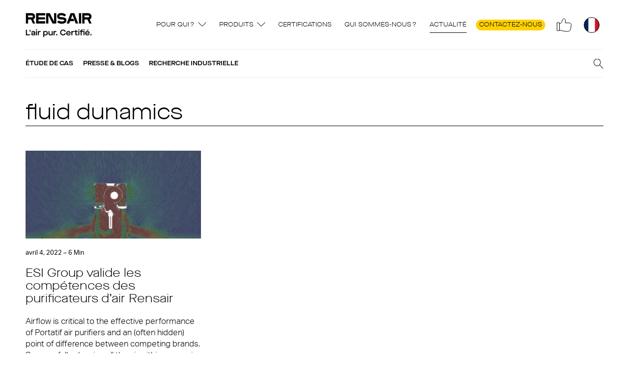

--- FILE ---
content_type: text/html; charset=UTF-8
request_url: https://rensair.fr/blog/tag/fluid-dunamics/
body_size: 16382
content:
<!doctype html>
<html lang="fr-FR">
  <head>
    <meta charset="utf-8">
<script>
var gform;gform||(document.addEventListener("gform_main_scripts_loaded",function(){gform.scriptsLoaded=!0}),document.addEventListener("gform/theme/scripts_loaded",function(){gform.themeScriptsLoaded=!0}),window.addEventListener("DOMContentLoaded",function(){gform.domLoaded=!0}),gform={domLoaded:!1,scriptsLoaded:!1,themeScriptsLoaded:!1,isFormEditor:()=>"function"==typeof InitializeEditor,callIfLoaded:function(o){return!(!gform.domLoaded||!gform.scriptsLoaded||!gform.themeScriptsLoaded&&!gform.isFormEditor()||(gform.isFormEditor()&&console.warn("The use of gform.initializeOnLoaded() is deprecated in the form editor context and will be removed in Gravity Forms 3.1."),o(),0))},initializeOnLoaded:function(o){gform.callIfLoaded(o)||(document.addEventListener("gform_main_scripts_loaded",()=>{gform.scriptsLoaded=!0,gform.callIfLoaded(o)}),document.addEventListener("gform/theme/scripts_loaded",()=>{gform.themeScriptsLoaded=!0,gform.callIfLoaded(o)}),window.addEventListener("DOMContentLoaded",()=>{gform.domLoaded=!0,gform.callIfLoaded(o)}))},hooks:{action:{},filter:{}},addAction:function(o,r,e,t){gform.addHook("action",o,r,e,t)},addFilter:function(o,r,e,t){gform.addHook("filter",o,r,e,t)},doAction:function(o){gform.doHook("action",o,arguments)},applyFilters:function(o){return gform.doHook("filter",o,arguments)},removeAction:function(o,r){gform.removeHook("action",o,r)},removeFilter:function(o,r,e){gform.removeHook("filter",o,r,e)},addHook:function(o,r,e,t,n){null==gform.hooks[o][r]&&(gform.hooks[o][r]=[]);var d=gform.hooks[o][r];null==n&&(n=r+"_"+d.length),gform.hooks[o][r].push({tag:n,callable:e,priority:t=null==t?10:t})},doHook:function(r,o,e){var t;if(e=Array.prototype.slice.call(e,1),null!=gform.hooks[r][o]&&((o=gform.hooks[r][o]).sort(function(o,r){return o.priority-r.priority}),o.forEach(function(o){"function"!=typeof(t=o.callable)&&(t=window[t]),"action"==r?t.apply(null,e):e[0]=t.apply(null,e)})),"filter"==r)return e[0]},removeHook:function(o,r,t,n){var e;null!=gform.hooks[o][r]&&(e=(e=gform.hooks[o][r]).filter(function(o,r,e){return!!(null!=n&&n!=o.tag||null!=t&&t!=o.priority)}),gform.hooks[o][r]=e)}});
</script>

    <meta http-equiv="x-ua-compatible" content="ie=edge">
    <meta name="viewport" content="width=device-width, initial-scale=1, shrink-to-fit=no">
        <meta name="viewport" content="width=device-width, initial-scale=1.0">
<meta name='robots' content='index, follow, max-image-preview:large, max-snippet:-1, max-video-preview:-1' />

	<!-- This site is optimized with the Yoast SEO Premium plugin v26.7 (Yoast SEO v26.7) - https://yoast.com/wordpress/plugins/seo/ -->
	<title>fluid dunamics Archives - Rensair FR</title>
	<link rel="canonical" href="https://rensair.fr/blog/tag/fluid-dunamics/" />
	<meta property="og:locale" content="fr_FR" />
	<meta property="og:type" content="article" />
	<meta property="og:title" content="fluid dunamics Archives" />
	<meta property="og:url" content="https://rensair.fr/blog/tag/fluid-dunamics/" />
	<meta property="og:site_name" content="Rensair FR" />
	<meta name="twitter:card" content="summary_large_image" />
	<script type="application/ld+json" class="yoast-schema-graph">{"@context":"https://schema.org","@graph":[{"@type":"CollectionPage","@id":"https://rensair.fr/blog/tag/fluid-dunamics/","url":"https://rensair.fr/blog/tag/fluid-dunamics/","name":"fluid dunamics Archives - Rensair FR","isPartOf":{"@id":"https://rensair.fr/#website"},"primaryImageOfPage":{"@id":"https://rensair.fr/blog/tag/fluid-dunamics/#primaryimage"},"image":{"@id":"https://rensair.fr/blog/tag/fluid-dunamics/#primaryimage"},"thumbnailUrl":"https://rensair.fr/wp-content/uploads/sites/11/2022/04/esi-img-10.png","breadcrumb":{"@id":"https://rensair.fr/blog/tag/fluid-dunamics/#breadcrumb"},"inLanguage":"fr-FR"},{"@type":"ImageObject","inLanguage":"fr-FR","@id":"https://rensair.fr/blog/tag/fluid-dunamics/#primaryimage","url":"https://rensair.fr/wp-content/uploads/sites/11/2022/04/esi-img-10.png","contentUrl":"https://rensair.fr/wp-content/uploads/sites/11/2022/04/esi-img-10.png","width":543,"height":334},{"@type":"BreadcrumbList","@id":"https://rensair.fr/blog/tag/fluid-dunamics/#breadcrumb","itemListElement":[{"@type":"ListItem","position":1,"name":"Home","item":"https://rensair.fr/"},{"@type":"ListItem","position":2,"name":"fluid dunamics"}]},{"@type":"WebSite","@id":"https://rensair.fr/#website","url":"https://rensair.fr/","name":"Rensair FR","description":"Hospital Grade Air Purifier","potentialAction":[{"@type":"SearchAction","target":{"@type":"EntryPoint","urlTemplate":"https://rensair.fr/?s={search_term_string}"},"query-input":{"@type":"PropertyValueSpecification","valueRequired":true,"valueName":"search_term_string"}}],"inLanguage":"fr-FR"}]}</script>
	<!-- / Yoast SEO Premium plugin. -->


<link rel='dns-prefetch' href='//www.google.com' />
<link rel='dns-prefetch' href='//use.typekit.net' />
<link rel="alternate" type="application/rss+xml" title="Rensair FR &raquo; Flux de l’étiquette fluid dunamics" href="https://rensair.fr/blog/tag/fluid-dunamics/feed/" />
<style id='wp-img-auto-sizes-contain-inline-css'>
img:is([sizes=auto i],[sizes^="auto," i]){contain-intrinsic-size:3000px 1500px}
/*# sourceURL=wp-img-auto-sizes-contain-inline-css */
</style>
<style id='wp-emoji-styles-inline-css'>

	img.wp-smiley, img.emoji {
		display: inline !important;
		border: none !important;
		box-shadow: none !important;
		height: 1em !important;
		width: 1em !important;
		margin: 0 0.07em !important;
		vertical-align: -0.1em !important;
		background: none !important;
		padding: 0 !important;
	}
/*# sourceURL=wp-emoji-styles-inline-css */
</style>
<style id='wp-block-library-inline-css'>
:root{--wp-block-synced-color:#7a00df;--wp-block-synced-color--rgb:122,0,223;--wp-bound-block-color:var(--wp-block-synced-color);--wp-editor-canvas-background:#ddd;--wp-admin-theme-color:#007cba;--wp-admin-theme-color--rgb:0,124,186;--wp-admin-theme-color-darker-10:#006ba1;--wp-admin-theme-color-darker-10--rgb:0,107,160.5;--wp-admin-theme-color-darker-20:#005a87;--wp-admin-theme-color-darker-20--rgb:0,90,135;--wp-admin-border-width-focus:2px}@media (min-resolution:192dpi){:root{--wp-admin-border-width-focus:1.5px}}.wp-element-button{cursor:pointer}:root .has-very-light-gray-background-color{background-color:#eee}:root .has-very-dark-gray-background-color{background-color:#313131}:root .has-very-light-gray-color{color:#eee}:root .has-very-dark-gray-color{color:#313131}:root .has-vivid-green-cyan-to-vivid-cyan-blue-gradient-background{background:linear-gradient(135deg,#00d084,#0693e3)}:root .has-purple-crush-gradient-background{background:linear-gradient(135deg,#34e2e4,#4721fb 50%,#ab1dfe)}:root .has-hazy-dawn-gradient-background{background:linear-gradient(135deg,#faaca8,#dad0ec)}:root .has-subdued-olive-gradient-background{background:linear-gradient(135deg,#fafae1,#67a671)}:root .has-atomic-cream-gradient-background{background:linear-gradient(135deg,#fdd79a,#004a59)}:root .has-nightshade-gradient-background{background:linear-gradient(135deg,#330968,#31cdcf)}:root .has-midnight-gradient-background{background:linear-gradient(135deg,#020381,#2874fc)}:root{--wp--preset--font-size--normal:16px;--wp--preset--font-size--huge:42px}.has-regular-font-size{font-size:1em}.has-larger-font-size{font-size:2.625em}.has-normal-font-size{font-size:var(--wp--preset--font-size--normal)}.has-huge-font-size{font-size:var(--wp--preset--font-size--huge)}:root .has-text-align-center{text-align:center}:root .has-text-align-left{text-align:left}:root .has-text-align-right{text-align:right}.has-fit-text{white-space:nowrap!important}#end-resizable-editor-section{display:none}.aligncenter{clear:both}.items-justified-left{justify-content:flex-start}.items-justified-center{justify-content:center}.items-justified-right{justify-content:flex-end}.items-justified-space-between{justify-content:space-between}.screen-reader-text{word-wrap:normal!important;border:0;clip-path:inset(50%);height:1px;margin:-1px;overflow:hidden;padding:0;position:absolute;width:1px}.screen-reader-text:focus{background-color:#ddd;clip-path:none;color:#444;display:block;font-size:1em;height:auto;left:5px;line-height:normal;padding:15px 23px 14px;text-decoration:none;top:5px;width:auto;z-index:100000}html :where(.has-border-color){border-style:solid}html :where([style*=border-top-color]){border-top-style:solid}html :where([style*=border-right-color]){border-right-style:solid}html :where([style*=border-bottom-color]){border-bottom-style:solid}html :where([style*=border-left-color]){border-left-style:solid}html :where([style*=border-width]){border-style:solid}html :where([style*=border-top-width]){border-top-style:solid}html :where([style*=border-right-width]){border-right-style:solid}html :where([style*=border-bottom-width]){border-bottom-style:solid}html :where([style*=border-left-width]){border-left-style:solid}html :where(img[class*=wp-image-]){height:auto;max-width:100%}:where(figure){margin:0 0 1em}html :where(.is-position-sticky){--wp-admin--admin-bar--position-offset:var(--wp-admin--admin-bar--height,0px)}@media screen and (max-width:600px){html :where(.is-position-sticky){--wp-admin--admin-bar--position-offset:0px}}

/*# sourceURL=wp-block-library-inline-css */
</style><style id='global-styles-inline-css'>
:root{--wp--preset--aspect-ratio--square: 1;--wp--preset--aspect-ratio--4-3: 4/3;--wp--preset--aspect-ratio--3-4: 3/4;--wp--preset--aspect-ratio--3-2: 3/2;--wp--preset--aspect-ratio--2-3: 2/3;--wp--preset--aspect-ratio--16-9: 16/9;--wp--preset--aspect-ratio--9-16: 9/16;--wp--preset--color--black: #000000;--wp--preset--color--cyan-bluish-gray: #abb8c3;--wp--preset--color--white: #ffffff;--wp--preset--color--pale-pink: #f78da7;--wp--preset--color--vivid-red: #cf2e2e;--wp--preset--color--luminous-vivid-orange: #ff6900;--wp--preset--color--luminous-vivid-amber: #fcb900;--wp--preset--color--light-green-cyan: #7bdcb5;--wp--preset--color--vivid-green-cyan: #00d084;--wp--preset--color--pale-cyan-blue: #8ed1fc;--wp--preset--color--vivid-cyan-blue: #0693e3;--wp--preset--color--vivid-purple: #9b51e0;--wp--preset--color--primary: #525ddc;--wp--preset--gradient--vivid-cyan-blue-to-vivid-purple: linear-gradient(135deg,rgb(6,147,227) 0%,rgb(155,81,224) 100%);--wp--preset--gradient--light-green-cyan-to-vivid-green-cyan: linear-gradient(135deg,rgb(122,220,180) 0%,rgb(0,208,130) 100%);--wp--preset--gradient--luminous-vivid-amber-to-luminous-vivid-orange: linear-gradient(135deg,rgb(252,185,0) 0%,rgb(255,105,0) 100%);--wp--preset--gradient--luminous-vivid-orange-to-vivid-red: linear-gradient(135deg,rgb(255,105,0) 0%,rgb(207,46,46) 100%);--wp--preset--gradient--very-light-gray-to-cyan-bluish-gray: linear-gradient(135deg,rgb(238,238,238) 0%,rgb(169,184,195) 100%);--wp--preset--gradient--cool-to-warm-spectrum: linear-gradient(135deg,rgb(74,234,220) 0%,rgb(151,120,209) 20%,rgb(207,42,186) 40%,rgb(238,44,130) 60%,rgb(251,105,98) 80%,rgb(254,248,76) 100%);--wp--preset--gradient--blush-light-purple: linear-gradient(135deg,rgb(255,206,236) 0%,rgb(152,150,240) 100%);--wp--preset--gradient--blush-bordeaux: linear-gradient(135deg,rgb(254,205,165) 0%,rgb(254,45,45) 50%,rgb(107,0,62) 100%);--wp--preset--gradient--luminous-dusk: linear-gradient(135deg,rgb(255,203,112) 0%,rgb(199,81,192) 50%,rgb(65,88,208) 100%);--wp--preset--gradient--pale-ocean: linear-gradient(135deg,rgb(255,245,203) 0%,rgb(182,227,212) 50%,rgb(51,167,181) 100%);--wp--preset--gradient--electric-grass: linear-gradient(135deg,rgb(202,248,128) 0%,rgb(113,206,126) 100%);--wp--preset--gradient--midnight: linear-gradient(135deg,rgb(2,3,129) 0%,rgb(40,116,252) 100%);--wp--preset--font-size--small: 13px;--wp--preset--font-size--medium: 20px;--wp--preset--font-size--large: 36px;--wp--preset--font-size--x-large: 42px;--wp--preset--font-size--overline: 13px;--wp--preset--spacing--20: 0.44rem;--wp--preset--spacing--30: 0.67rem;--wp--preset--spacing--40: 1rem;--wp--preset--spacing--50: 1.5rem;--wp--preset--spacing--60: 2.25rem;--wp--preset--spacing--70: 3.38rem;--wp--preset--spacing--80: 5.06rem;--wp--preset--shadow--natural: 6px 6px 9px rgba(0, 0, 0, 0.2);--wp--preset--shadow--deep: 12px 12px 50px rgba(0, 0, 0, 0.4);--wp--preset--shadow--sharp: 6px 6px 0px rgba(0, 0, 0, 0.2);--wp--preset--shadow--outlined: 6px 6px 0px -3px rgb(255, 255, 255), 6px 6px rgb(0, 0, 0);--wp--preset--shadow--crisp: 6px 6px 0px rgb(0, 0, 0);}:where(.is-layout-flex){gap: 0.5em;}:where(.is-layout-grid){gap: 0.5em;}body .is-layout-flex{display: flex;}.is-layout-flex{flex-wrap: wrap;align-items: center;}.is-layout-flex > :is(*, div){margin: 0;}body .is-layout-grid{display: grid;}.is-layout-grid > :is(*, div){margin: 0;}:where(.wp-block-columns.is-layout-flex){gap: 2em;}:where(.wp-block-columns.is-layout-grid){gap: 2em;}:where(.wp-block-post-template.is-layout-flex){gap: 1.25em;}:where(.wp-block-post-template.is-layout-grid){gap: 1.25em;}.has-black-color{color: var(--wp--preset--color--black) !important;}.has-cyan-bluish-gray-color{color: var(--wp--preset--color--cyan-bluish-gray) !important;}.has-white-color{color: var(--wp--preset--color--white) !important;}.has-pale-pink-color{color: var(--wp--preset--color--pale-pink) !important;}.has-vivid-red-color{color: var(--wp--preset--color--vivid-red) !important;}.has-luminous-vivid-orange-color{color: var(--wp--preset--color--luminous-vivid-orange) !important;}.has-luminous-vivid-amber-color{color: var(--wp--preset--color--luminous-vivid-amber) !important;}.has-light-green-cyan-color{color: var(--wp--preset--color--light-green-cyan) !important;}.has-vivid-green-cyan-color{color: var(--wp--preset--color--vivid-green-cyan) !important;}.has-pale-cyan-blue-color{color: var(--wp--preset--color--pale-cyan-blue) !important;}.has-vivid-cyan-blue-color{color: var(--wp--preset--color--vivid-cyan-blue) !important;}.has-vivid-purple-color{color: var(--wp--preset--color--vivid-purple) !important;}.has-black-background-color{background-color: var(--wp--preset--color--black) !important;}.has-cyan-bluish-gray-background-color{background-color: var(--wp--preset--color--cyan-bluish-gray) !important;}.has-white-background-color{background-color: var(--wp--preset--color--white) !important;}.has-pale-pink-background-color{background-color: var(--wp--preset--color--pale-pink) !important;}.has-vivid-red-background-color{background-color: var(--wp--preset--color--vivid-red) !important;}.has-luminous-vivid-orange-background-color{background-color: var(--wp--preset--color--luminous-vivid-orange) !important;}.has-luminous-vivid-amber-background-color{background-color: var(--wp--preset--color--luminous-vivid-amber) !important;}.has-light-green-cyan-background-color{background-color: var(--wp--preset--color--light-green-cyan) !important;}.has-vivid-green-cyan-background-color{background-color: var(--wp--preset--color--vivid-green-cyan) !important;}.has-pale-cyan-blue-background-color{background-color: var(--wp--preset--color--pale-cyan-blue) !important;}.has-vivid-cyan-blue-background-color{background-color: var(--wp--preset--color--vivid-cyan-blue) !important;}.has-vivid-purple-background-color{background-color: var(--wp--preset--color--vivid-purple) !important;}.has-black-border-color{border-color: var(--wp--preset--color--black) !important;}.has-cyan-bluish-gray-border-color{border-color: var(--wp--preset--color--cyan-bluish-gray) !important;}.has-white-border-color{border-color: var(--wp--preset--color--white) !important;}.has-pale-pink-border-color{border-color: var(--wp--preset--color--pale-pink) !important;}.has-vivid-red-border-color{border-color: var(--wp--preset--color--vivid-red) !important;}.has-luminous-vivid-orange-border-color{border-color: var(--wp--preset--color--luminous-vivid-orange) !important;}.has-luminous-vivid-amber-border-color{border-color: var(--wp--preset--color--luminous-vivid-amber) !important;}.has-light-green-cyan-border-color{border-color: var(--wp--preset--color--light-green-cyan) !important;}.has-vivid-green-cyan-border-color{border-color: var(--wp--preset--color--vivid-green-cyan) !important;}.has-pale-cyan-blue-border-color{border-color: var(--wp--preset--color--pale-cyan-blue) !important;}.has-vivid-cyan-blue-border-color{border-color: var(--wp--preset--color--vivid-cyan-blue) !important;}.has-vivid-purple-border-color{border-color: var(--wp--preset--color--vivid-purple) !important;}.has-vivid-cyan-blue-to-vivid-purple-gradient-background{background: var(--wp--preset--gradient--vivid-cyan-blue-to-vivid-purple) !important;}.has-light-green-cyan-to-vivid-green-cyan-gradient-background{background: var(--wp--preset--gradient--light-green-cyan-to-vivid-green-cyan) !important;}.has-luminous-vivid-amber-to-luminous-vivid-orange-gradient-background{background: var(--wp--preset--gradient--luminous-vivid-amber-to-luminous-vivid-orange) !important;}.has-luminous-vivid-orange-to-vivid-red-gradient-background{background: var(--wp--preset--gradient--luminous-vivid-orange-to-vivid-red) !important;}.has-very-light-gray-to-cyan-bluish-gray-gradient-background{background: var(--wp--preset--gradient--very-light-gray-to-cyan-bluish-gray) !important;}.has-cool-to-warm-spectrum-gradient-background{background: var(--wp--preset--gradient--cool-to-warm-spectrum) !important;}.has-blush-light-purple-gradient-background{background: var(--wp--preset--gradient--blush-light-purple) !important;}.has-blush-bordeaux-gradient-background{background: var(--wp--preset--gradient--blush-bordeaux) !important;}.has-luminous-dusk-gradient-background{background: var(--wp--preset--gradient--luminous-dusk) !important;}.has-pale-ocean-gradient-background{background: var(--wp--preset--gradient--pale-ocean) !important;}.has-electric-grass-gradient-background{background: var(--wp--preset--gradient--electric-grass) !important;}.has-midnight-gradient-background{background: var(--wp--preset--gradient--midnight) !important;}.has-small-font-size{font-size: var(--wp--preset--font-size--small) !important;}.has-medium-font-size{font-size: var(--wp--preset--font-size--medium) !important;}.has-large-font-size{font-size: var(--wp--preset--font-size--large) !important;}.has-x-large-font-size{font-size: var(--wp--preset--font-size--x-large) !important;}
/*# sourceURL=global-styles-inline-css */
</style>

<style id='classic-theme-styles-inline-css'>
.wp-block-button__link{background-color:#32373c;border-radius:9999px;box-shadow:none;color:#fff;font-size:1.125em;padding:calc(.667em + 2px) calc(1.333em + 2px);text-decoration:none}.wp-block-file__button{background:#32373c;color:#fff}.wp-block-accordion-heading{margin:0}.wp-block-accordion-heading__toggle{background-color:inherit!important;color:inherit!important}.wp-block-accordion-heading__toggle:not(:focus-visible){outline:none}.wp-block-accordion-heading__toggle:focus,.wp-block-accordion-heading__toggle:hover{background-color:inherit!important;border:none;box-shadow:none;color:inherit;padding:var(--wp--preset--spacing--20,1em) 0;text-decoration:none}.wp-block-accordion-heading__toggle:focus-visible{outline:auto;outline-offset:0}
/*# sourceURL=https://rensair.fr/wp-content/plugins/gutenberg/build/styles/block-library/classic.css */
</style>
<link rel='stylesheet' id='sage/app.css-css' href='https://rensair.fr/wp-content/themes/rensair3/dist/styles/app.css?id=ccdfbd47614110255fe0' media='all' />
<link rel='stylesheet' id='adobeFonts-css' href='https://use.typekit.net/tol2ygr.css' media='all' />
<script src="https://rensair.fr/wp-includes/js/jquery/jquery.min.js?ver=3.7.1" id="jquery-core-js"></script>
<script src="https://rensair.fr/wp-includes/js/jquery/jquery-migrate.min.js?ver=3.4.1" id="jquery-migrate-js"></script>
<script defer='defer' src="https://rensair.fr/wp-content/plugins/gravityforms/js/jquery.json.min.js?ver=2.9.25" id="gform_json-js"></script>
<script id="gform_gravityforms-js-extra">
var gf_global = {"gf_currency_config":{"name":"Euro","symbol_left":"","symbol_right":"&#8364;","symbol_padding":" ","thousand_separator":".","decimal_separator":",","decimals":2,"code":"EUR"},"base_url":"https://rensair.fr/wp-content/plugins/gravityforms","number_formats":[],"spinnerUrl":"https://rensair.fr/wp-content/plugins/gravityforms/images/spinner.svg","version_hash":"3d6daa7c4db439a7819302a93a3aa4ed","strings":{"newRowAdded":"Nouvelle ligne ajout\u00e9e.","rowRemoved":"Rang\u00e9e supprim\u00e9e","formSaved":"Le formulaire a \u00e9t\u00e9 enregistr\u00e9. Le contenu contient le lien pour retourner et terminer le formulaire."}};
var gform_i18n = {"datepicker":{"days":{"monday":"Lun","tuesday":"Mar","wednesday":"Mer","thursday":"Jeu","friday":"Ven","saturday":"Sam","sunday":"Dim"},"months":{"january":"Janvier","february":"F\u00e9vrier","march":"Mars","april":"Avril","may":"Mai","june":"Juin","july":"Juillet","august":"Ao\u00fbt","september":"Septembre","october":"Octobre","november":"Novembre","december":"D\u00e9cembre"},"firstDay":1,"iconText":"S\u00e9lectionner une date"}};
var gf_legacy_multi = {"7":""};
var gform_gravityforms = {"strings":{"invalid_file_extension":"Ce type de fichier n\u2019est pas autoris\u00e9. Seuls les formats suivants sont autoris\u00e9s\u00a0:","delete_file":"Supprimer ce fichier","in_progress":"en cours","file_exceeds_limit":"Le fichier d\u00e9passe la taille autoris\u00e9e.","illegal_extension":"Ce type de fichier n\u2019est pas autoris\u00e9.","max_reached":"Nombre de fichiers maximal atteint","unknown_error":"Une erreur s\u2019est produite lors de la sauvegarde du fichier sur le serveur","currently_uploading":"Veuillez attendre la fin du t\u00e9l\u00e9versement","cancel":"Annuler","cancel_upload":"Annuler ce t\u00e9l\u00e9versement","cancelled":"Annul\u00e9","error":"Erreur","message":"Message"},"vars":{"images_url":"https://rensair.fr/wp-content/plugins/gravityforms/images"}};
//# sourceURL=gform_gravityforms-js-extra
</script>
<script id="gform_gravityforms-js-before">

//# sourceURL=gform_gravityforms-js-before
</script>
<script defer='defer' src="https://rensair.fr/wp-content/plugins/gravityforms/js/gravityforms.min.js?ver=2.9.25" id="gform_gravityforms-js"></script>
<script defer='defer' src="https://www.google.com/recaptcha/api.js?hl=en&amp;ver=6.9#038;render=explicit" id="gform_recaptcha-js"></script>
<script defer='defer' src="https://rensair.fr/wp-content/plugins/gravityforms/assets/js/dist/utils.min.js?ver=48a3755090e76a154853db28fc254681" id="gform_gravityforms_utils-js"></script>
<link rel="https://api.w.org/" href="https://rensair.fr/wp-json/" /><link rel="alternate" title="JSON" type="application/json" href="https://rensair.fr/wp-json/wp/v2/tags/553" /><link rel="EditURI" type="application/rsd+xml" title="RSD" href="https://rensair.fr/xmlrpc.php?rsd" />
<meta name="generator" content="WordPress 6.9" />
<style>.recentcomments a{display:inline !important;padding:0 !important;margin:0 !important;}</style><link rel="icon" href="https://rensair.fr/wp-content/uploads/sites/11/2021/03/cropped-android-chrome-512x512-1-32x32.png" sizes="32x32" />
<link rel="icon" href="https://rensair.fr/wp-content/uploads/sites/11/2021/03/cropped-android-chrome-512x512-1-192x192.png" sizes="192x192" />
<link rel="apple-touch-icon" href="https://rensair.fr/wp-content/uploads/sites/11/2021/03/cropped-android-chrome-512x512-1-180x180.png" />
<meta name="msapplication-TileImage" content="https://rensair.fr/wp-content/uploads/sites/11/2021/03/cropped-android-chrome-512x512-1-270x270.png" />
		<style id="wp-custom-css">
			#field_2_8 {
	display: none;
}		</style>
		    
  </head>

  <body class="archive tag tag-fluid-dunamics tag-553 wp-embed-responsive wp-theme-rensair3">
        
    <div id="app">
      <nav class="navigation">

  
      <a href="https://rensair.fr" class="navigation__logo-fr"><img src="https://rensair.fr/wp-content/themes/rensair3/dist/images/logo-fr.png?id=c69c919a05168016b043" alt="Rensair" /></a>
    
      <div class="menu-primary-container"><ul id="menu-primary" class="navigation__nav navigation__nav--fr"><li id="menu-item-15797" class="menu-item menu-item-type-custom menu-item-object-custom menu-item-has-children menu-item-15797"><a href="#">Pour qui ?</a>
<ul class="sub-menu">
	<li id="menu-item-15516" class="menu-item menu-item-type-post_type menu-item-object-page menu-item-15516"><a href="https://rensair.fr/pour-qui/hopitaux-et-services-de-sante/">Hôpitaux et services de santé</a></li>
	<li id="menu-item-20329" class="menu-item menu-item-type-post_type menu-item-object-page menu-item-20329"><a href="https://rensair.fr/pour-qui/smart-buildings/">Smart Buildings</a></li>
	<li id="menu-item-18620" class="menu-item menu-item-type-post_type menu-item-object-page menu-item-18620"><a href="https://rensair.fr/pour-qui/transport/">Transport</a></li>
	<li id="menu-item-15514" class="menu-item menu-item-type-post_type menu-item-object-page menu-item-15514"><a href="https://rensair.fr/pour-qui/enseignement/">Enseignement</a></li>
</ul>
</li>
<li id="menu-item-18634" class="menu-item menu-item-type-custom menu-item-object-custom menu-item-has-children menu-item-18634"><a href="#">Produits</a>
<ul class="sub-menu">
	<li id="menu-item-18633" class="menu-item menu-item-type-post_type menu-item-object-page menu-item-18633"><a href="https://rensair.fr/core-560/">Core 560</a></li>
	<li id="menu-item-18916" class="menu-item menu-item-type-post_type menu-item-object-page menu-item-18916"><a href="https://rensair.fr/compact-460i/">Compact 460i</a></li>
	<li id="menu-item-18632" class="menu-item menu-item-type-post_type menu-item-object-page menu-item-18632"><a href="https://rensair.fr/airbubbl-38/">AirBubbl 38i</a></li>
	<li id="menu-item-19477" class="menu-item menu-item-type-post_type menu-item-object-page menu-item-19477"><a href="https://rensair.fr/kits-de-remplacement/">Kits de remplacement</a></li>
</ul>
</li>
<li id="menu-item-19668" class="menu-item menu-item-type-post_type menu-item-object-page menu-item-19668"><a href="https://rensair.fr/certifications/">Certifications</a></li>
<li id="menu-item-10362" class="menu-item menu-item-type-post_type menu-item-object-page menu-item-10362"><a href="https://rensair.fr/qui-sommes-nous-notre-histoire/">Qui sommes-nous ?</a></li>
<li id="menu-item-2886" class="menu-item menu-item-type-post_type menu-item-object-page current_page_parent menu-item-2886"><a href="https://rensair.fr/actualite/">Actualité</a></li>
<li id="menu-item-7508" class="menu-item-highlighted menu-item menu-item-type-post_type menu-item-object-page menu-item-7508"><a href="https://rensair.fr/contactez-nous/">Contactez-nous</a></li>
</ul></div>
    <button class="blank-style navigation__social" aria-label="Social">
    <div class='social-networks-menu'>
      <a class="social-network" href="https://www.linkedin.com/company/rensair/" target="_blank">
                     <img
      src="https://rensair.fr/wp-content/uploads/sites/11/2022/07/linkedin.svg"
        role="presentation"
     class="social-network__img"       loading="lazy"
  /> 
                <div class="social-network__name">LinkedIn</div>
    </a>
    <a class="social-network" href="https://twitter.com/RensairPurifier" target="_blank">
                     <img
      src="https://rensair.fr/wp-content/uploads/sites/11/2022/07/twitter.svg"
        role="presentation"
     class="social-network__img"       loading="lazy"
  /> 
                <div class="social-network__name">Twitter</div>
    </a>
    <a class="social-network" href="https://www.youtube.com/channel/UCNV_FopZLmn2068i7K4NwlQ" target="_blank">
                     <img
      src="https://rensair.fr/wp-content/uploads/sites/11/2022/07/youtube.svg"
        role="presentation"
     class="social-network__img"       loading="lazy"
  /> 
                <div class="social-network__name">YouTube</div>
    </a>
    <a class="social-network" href="https://www.instagram.com/rensairpurifier/" target="_blank">
                     <img
      src="https://rensair.fr/wp-content/uploads/sites/11/2022/07/instagram.svg"
        role="presentation"
     class="social-network__img"       loading="lazy"
  /> 
                <div class="social-network__name">Instagram</div>
    </a>
    <a class="social-network" href="https://www.facebook.com/rensairairpurifier" target="_blank">
                     <img
      src="https://rensair.fr/wp-content/uploads/sites/11/2022/07/facebook.svg"
        role="presentation"
     class="social-network__img"       loading="lazy"
  /> 
                <div class="social-network__name">Facebook</div>
    </a>
    </div>
  </button>
  <button class="blank-style navigation__language navigation__language--11" aria-label="Région"></button>
  <button class="blank-style navigation__cart hidden datalayer-click" aria-label="Cart" data-datalayer="Opened cart">
    <span class="navigation__cart-items">0</span>
  </button>
  <button class="blank-style navigation__mobile-menu" aria-label="Menu">
    <span class="navigation__hamburger"></span>
  </button>
</nav> 
 <div class="language-switcher">
  <header class="language-switcher__header">
    <button class="blank-style language-switcher__back" aria-label="Back">
      Back
    </button>
  </header>
      <nav class="language-switcher__section language-switcher__regions">
      <h2 class="language-switcher__headline">
        Région
      </h2>
      <div class="menu-language-switcher-container"><ul id="menu-language-switcher" class="language-switcher__nav"><li id="menu-item-18442" class="menu-item menu-item-type-custom menu-item-object-custom menu-item-18442"><a href="https://rensair.com/">United States</a></li>
<li id="menu-item-18440" class="menu-item menu-item-type-custom menu-item-object-custom menu-item-18440"><a href="https://rensair.de/">Germany</a></li>
<li id="menu-item-18441" class="menu-item menu-item-type-custom menu-item-object-custom menu-item-home menu-item-18441"><a href="https://rensair.fr/">France</a></li>
<li id="menu-item-18443" class="menu-item menu-item-type-custom menu-item-object-custom menu-item-18443"><a href="https://rensair.co.uk/">United Kingdom</a></li>
</ul></div>
    </nav>
    </div> 
 <div class="navigation-mobile">
  <div class="navigation-mobile__wrap">
    <header class="navigation-mobile__header">
      <button class="blank-style navigation-mobile__back" aria-label="Back">
        Back
      </button>
    </header>
    <div class="menu-primary-container"><ul id="menu-primary-1" class="navigation-mobile__nav"><li class="menu-item menu-item-type-custom menu-item-object-custom menu-item-has-children menu-item-15797"><a href="#">Pour qui ?</a>
<ul class="sub-menu">
	<li class="menu-item menu-item-type-post_type menu-item-object-page menu-item-15516"><a href="https://rensair.fr/pour-qui/hopitaux-et-services-de-sante/">Hôpitaux et services de santé</a></li>
	<li class="menu-item menu-item-type-post_type menu-item-object-page menu-item-20329"><a href="https://rensair.fr/pour-qui/smart-buildings/">Smart Buildings</a></li>
	<li class="menu-item menu-item-type-post_type menu-item-object-page menu-item-18620"><a href="https://rensair.fr/pour-qui/transport/">Transport</a></li>
	<li class="menu-item menu-item-type-post_type menu-item-object-page menu-item-15514"><a href="https://rensair.fr/pour-qui/enseignement/">Enseignement</a></li>
</ul>
</li>
<li class="menu-item menu-item-type-custom menu-item-object-custom menu-item-has-children menu-item-18634"><a href="#">Produits</a>
<ul class="sub-menu">
	<li class="menu-item menu-item-type-post_type menu-item-object-page menu-item-18633"><a href="https://rensair.fr/core-560/">Core 560</a></li>
	<li class="menu-item menu-item-type-post_type menu-item-object-page menu-item-18916"><a href="https://rensair.fr/compact-460i/">Compact 460i</a></li>
	<li class="menu-item menu-item-type-post_type menu-item-object-page menu-item-18632"><a href="https://rensair.fr/airbubbl-38/">AirBubbl 38i</a></li>
	<li class="menu-item menu-item-type-post_type menu-item-object-page menu-item-19477"><a href="https://rensair.fr/kits-de-remplacement/">Kits de remplacement</a></li>
</ul>
</li>
<li class="menu-item menu-item-type-post_type menu-item-object-page menu-item-19668"><a href="https://rensair.fr/certifications/">Certifications</a></li>
<li class="menu-item menu-item-type-post_type menu-item-object-page menu-item-10362"><a href="https://rensair.fr/qui-sommes-nous-notre-histoire/">Qui sommes-nous ?</a></li>
<li class="menu-item menu-item-type-post_type menu-item-object-page current_page_parent menu-item-2886"><a href="https://rensair.fr/actualite/">Actualité</a></li>
<li class="menu-item-highlighted menu-item menu-item-type-post_type menu-item-object-page menu-item-7508"><a href="https://rensair.fr/contactez-nous/">Contactez-nous</a></li>
</ul></div>
  </div>
  <div class='navigation-mobile__social-networks-container'>
    <a class="social-network" href="https://www.linkedin.com/company/rensair/" target="_blank">
                     <img
      src="https://rensair.fr/wp-content/uploads/sites/11/2022/07/linkedin.svg"
        role="presentation"
     class="social-network__img"       loading="lazy"
  /> 
                <div class="social-network__name">LinkedIn</div>
    </a>
    <a class="social-network" href="https://twitter.com/RensairPurifier" target="_blank">
                     <img
      src="https://rensair.fr/wp-content/uploads/sites/11/2022/07/twitter.svg"
        role="presentation"
     class="social-network__img"       loading="lazy"
  /> 
                <div class="social-network__name">Twitter</div>
    </a>
    <a class="social-network" href="https://www.youtube.com/channel/UCNV_FopZLmn2068i7K4NwlQ" target="_blank">
                     <img
      src="https://rensair.fr/wp-content/uploads/sites/11/2022/07/youtube.svg"
        role="presentation"
     class="social-network__img"       loading="lazy"
  /> 
                <div class="social-network__name">YouTube</div>
    </a>
    <a class="social-network" href="https://www.instagram.com/rensairpurifier/" target="_blank">
                     <img
      src="https://rensair.fr/wp-content/uploads/sites/11/2022/07/instagram.svg"
        role="presentation"
     class="social-network__img"       loading="lazy"
  /> 
                <div class="social-network__name">Instagram</div>
    </a>
    <a class="social-network" href="https://www.facebook.com/rensairairpurifier" target="_blank">
                     <img
      src="https://rensair.fr/wp-content/uploads/sites/11/2022/07/facebook.svg"
        role="presentation"
     class="social-network__img"       loading="lazy"
  /> 
                <div class="social-network__name">Facebook</div>
    </a>
  </div>
</div> 


     <section 
    class="section blog-archive" 
     
        >
    <div class="blog-archive__top-bar">
        <div class="blog-archive__category-list">
                      <a class="blog-archive__category-link title-overline" href="https://rensair.fr/blog/category/customer-case-studies/">Étude de cas</a>
                      <a class="blog-archive__category-link title-overline" href="https://rensair.fr/blog/category/press/">Presse &amp; blogs</a>
                      <a class="blog-archive__category-link title-overline" href="https://rensair.fr/blog/category/industry-news-and-research/">Recherche industrielle</a>
                  </div> 
        <div class="blog-archive__search">
          <form role="search" method="get" class="search-form" action="https://rensair.fr/">
  <label>
    <span class="screen-reader-text">
      Rechercher:
    </span>

    <input
      type="search"
      class="search-field"
      placeholder="Chercher &hellip;"
      value=""
      name="s"
    >
  </label>

  <input type="submit" class="button" value="Rechercher">
</form>

        </div>
        <div class="blog-archive__search-button">
          <img src="https://rensair.fr/wp-content/themes/rensair3/dist/images/search.svg?id=633428cbd22cbd587bcd" alt="Search" tabindex="1"></img>
        </div>
      </div>

      <h1 class="blog-archive__page-title">
        fluid dunamics 
      </h1>


  <div class="blog-archive__posts-grid">
     
              <div class="blog-archive__post">
          <a href="https://rensair.fr/blog/2022/04/04/esi-group-valide-les-competences-de-rensair-en-fourniture-dair-pur/">
                      <div class="blog-archive__thumbnail-wrapper">
                 <img
      src="https://rensair.fr/wp-content/uploads/sites/11/2022/04/esi-img-10-377x232.png"
        role="presentation"
     class="blog-archive__thumbnail"       loading="lazy"
  /> 
            </div>
                    </a>
          <header class="blog-archive__header">
            <div class="blog-archive__meta text--small">
              avril 4, 2022 – 6 Min
            </div>
            <h2>
              <a class="blog-archive__post-title" href="https://rensair.fr/blog/2022/04/04/esi-group-valide-les-competences-de-rensair-en-fourniture-dair-pur/">ESI Group valide les compétences des purificateurs d&rsquo;air Rensair</a>
            </h2>
          </header>
          Airflow is critical to the effective performance of Portatif air purifiers and an (often hidden) point of difference between competing brands. Successfully cleaning all the air within a room is a real engineering challenge. Many air purifier vendors make unsubstantiated  &hellip; <a href="https://rensair.fr/blog/2022/04/04/esi-group-valide-les-competences-de-rensair-en-fourniture-dair-pur/">suite</a>
        </div>
      </div>
</section> 
  <div class="blog-archive__pagination">

    </div>
  <section 
    class="section call-to-action pt-0 pb-0" 
     
        >
    <div class="call-to-action__section" style="background-color: #C7DBDD">
        <h2 class="call-to-action__headline" data-aos="fade-in">
          Demander un devis
        </h2>
        <p class="call-to-action__paragraph" data-aos="fade-in" data-aos-delay="100">
          Décrivez vos besoins et obtenez votre devis dans les 24 heures<br />
<br />

        </p>
                  <a href="https://rensair.fr/contact-us/"  data-aos="fade-in" data-aos-delay="200" class="call-to-action__button button-link button-link--wide button-link--dark">Demandez un devis</a>
              </div>
          <div class="call-to-action__section" style="background-color: #edeef0">
        <h2 class="call-to-action__headline" data-aos="fade-in">
          Parler a un expert
        </h2>
        <p class="call-to-action__paragraph" data-aos="fade-in" data-aos-delay="100">
          Réservez une consultation gratuite avec l'un de nos experts techniques
        </p>
                  <a href="https://rensair.fr/book-consultation/"  data-aos="fade-in" data-aos-delay="200" class="call-to-action__button button-link button-link--wide button-link--secondary">Réservez votre consultation</a>
              </div>
</section> 
<div class='mini-cookie'>
  <p>To enable purchase functionality please accept cookies. <a href="/privacy-policy/">Privacy policy</a></p>
  <button class='button-link button-link--white mini-cookie__button'>Accept cookies</button>
</div><footer class="footer footer--white">

  <div class="footer__hidden">
    <div id='product-component-7741595877604-493b1bb3df8c01abbf15cc14b5c3680f81fe'></div>
        <style>
        .shopify-buy-frame--cart{
            max-width: 768px;
            box-shadow: 0 0 0 9999px rgba(0,0,0,0.2);
        }
        </style>
        <script type='text/javascript'>
        /*<![CDATA[*/
        (function () {
        var scriptURL = 'https://sdks.shopifycdn.com/buy-button/latest/buy-button-storefront.min.js';
        document.addEventListener('shopify-accepted', (e) => {
            if (window.ShopifyBuy) {
                if (window.ShopifyBuy.UI) {
                    ShopifyBuyInit();
                } else {
                    loadScript();
                }
            } else {
                loadScript();
            }
        })
        function loadScript() {
            var script = document.createElement('script');
            script.async = true;
            script.src = scriptURL;
            (document.getElementsByTagName('head')[0] || document.getElementsByTagName('body')[0]).appendChild(script);
            script.onload = ShopifyBuyInit;
        }
        function ShopifyBuyInit() {
            var client = ShopifyBuy.buildClient({
                domain: 'shop.rensair.fr',
                storefrontAccessToken: '314212766d247298c0f684a1cb1f6a11',
            });
            ShopifyBuy.UI.onReady(client).then(function (ui) {
                const cart = document.querySelector('.navigation__cart'); 
                cart.classList.remove('hidden')
                cart.addEventListener('click', (event) => { 
                event.stopPropagation(); 
                ui.openCart();
            });
            ui.createComponent('product', {
                id: '7741595877604',
                node: document.getElementById('product-component-7741595877604-493b1bb3df8c01abbf15cc14b5c3680f81fe'),
                moneyFormat: '€{{ amount_no_decimals_with_comma_separator }}',
                options: {
        'product': {
            events: {
                'afterInit': function() {
                    document.dispatchEvent(new Event('rensair-shopify-colors'));
                }
            },
            iframe: false,
            'styles': {
            'product': {
                '@media (min-width: 601px)': {
                    'max-width': 'calc(25% - 20px)',
                    'margin-left': '20px',
                    'margin-bottom': '50px'
                },
                'text-align': 'left'
                },
                'quantityInput': {
                    'font-size': '16px',
                    'padding-top': '16px',
                    'padding-bottom': '16px'
                }
            },
            'contents': {
                'img': false,
                'title': false,
                'price': false
            },
            'text': {
                'button': 'Acheter'
            },
        },
        'productSet': {
            'styles': {
            'products': {
                '@media (min-width: 601px)': {
                'margin-left': '-20px'
                }
            }
            }
        },
        'modalProduct': {
            'contents': {
            'img': false,
            'imgWithCarousel': true,
            'button': false,
            'buttonWithQuantity': true
            },
            'styles': {
            'product': {
                '@media (min-width: 601px)': {
                'max-width': '100%',
                'margin-left': '0px',
                'margin-bottom': '0px'
                }
            },
            'button': {
                'font-family': 'aktiv-grotesk, sans-serif',
                'font-size': '17px',
                'padding-top': '16px',
                'padding-bottom': '16px',
                ':hover': {
                    'background-color': '#000000'
                },
                'background-color': '#000000',
                ':focus': {
                    'background-color': '#000000'
                },
                'border-radius': '40px'
                },
                'quantityInput': {
                'font-size': '16px',
                'padding-top': '16px',
                'padding-bottom': '16px'
                }
            },
            'text': {
            'button': 'Acheter'
            }
        },
        'option': {},
        'cart': {
            'events': {
                beforeRender: function(cart) {
                let sum = 0;
                const cartAmount = document.querySelector('.navigation__cart-items');
                if(cart.lineItemCache[0]){
                    cart.lineItemCache.forEach(elem=>{
                    sum = sum + elem.quantity
                    })
                } else {
                    sum = 0;
                }
                cartAmount.innerHTML = sum
                }
            },
            'text': {
            'total': 'Subtotal',
            'button': 'Checkout'
            },
            'popup': false,
            'styles': {
                'button': {
                'font-family': 'Maison, sans-serif',
                'font-size': '17px',
                'padding-top': '16px',
                'padding-bottom': '16px',
                'background-color': '#000000',
                'width': 'auto',
                'margin-left': 'auto',
                'margin-right': 'auto',
                'padding': '14px 60px',
                ':hover': {
                    'background-color': '#000000'
                },
                ':focus': {
                    'background-color': '#000000'
                },
                'border-radius': '40px'
                },
                'title': {
                'color': '#000000',
                'font-family': 'Maison, sans-serif',
                'font-weight': '200'
                },
                'header': {
                'color': '#000000',
                'border-bottom': '1px solid #000000',
                },
                'lineItems': {
                'color': '#000000'
                },
                'subtotalText': {
                'color': '#000000'
                },
                'subtotal': {
                'color': '#000000'
                },
                'notice': {
                'color': '#000000'
                },
                'currency': {
                'color': '#000000'
                },
                'cartScroll':{
                    'padding-top': '100px',
                },
                'close': {
                'color': '#000000',
                ':hover': {
                    'color': '#000000'
                }
                },
                'empty': {
                'color': '#000000'
                },
                'noteDescription': {
                'color': '#000000'
                },
                'discountText': {
                'color': '#000000'
                },
                'discountIcon': {
                'fill': '#000000'
                },
                'discountAmount': {
                'color': '#000000'
                },
                'cart': {
                'background-color': '#fff', //c7dbdd
                'box-shadow': '0 0 0 20px rgba(0,0,0,0.2)',
                },
                'footer': {
                'background-color': '#fff',
                'border-top': '1px solid #000000',
                }
            },
            'text': {
                'title': 'Récapitulatif de la commande',
                'total': 'Total',
                'notice': 'Expédition + Taxe calculée à la caisse',
                'button': 'Passer à la caisse'
            }
        },
        'toggle': {
            'styles': {
                'toggle': {
                'opacity': '0',
                'font-family': 'aktiv-grotesk, sans-serif',
                'background-color': '#000000',
                ':hover': {
                    'background-color': '#000000'
                },
                ':focus': {
                    'background-color': '#000000'
                }
                },
                'count': {
                'font-size': '16px'
                }
            }
            },
        },
            });
            });
        }
        })();
        /*]]>*/
        </script>  </div>

       <div class="container footer__newsletter"  >
    <h2>Inscrivez-vous aux actualités Rensair</h2>
      
                <div class='gf_browser_chrome gform_wrapper gform_legacy_markup_wrapper gform-theme--no-framework' data-form-theme='legacy' data-form-index='0' id='gform_wrapper_2' ><form method='post' enctype='multipart/form-data' target='gform_ajax_frame_2' id='gform_2'  action='/blog/tag/fluid-dunamics/' data-formid='2' novalidate>
                        <div class='gform-body gform_body'><ul id='gform_fields_2' class='gform_fields top_label form_sublabel_below description_below validation_below'><li id="field_2_9" class="gfield gfield--type-honeypot gform_validation_container field_sublabel_below gfield--has-description field_description_below field_validation_below gfield_visibility_visible"  ><label class='gfield_label gform-field-label' for='input_2_9'>Name</label><div class='ginput_container'><input name='input_9' id='input_2_9' type='text' value='' autocomplete='new-password'/></div><div class='gfield_description' id='gfield_description_2_9'>Ce champ n’est utilisé qu’à des fins de validation et devrait rester inchangé.</div></li><li id="field_2_6" class="gfield gfield--type-text gfield--width-full gfield_contains_required field_sublabel_below gfield--no-description field_description_below hidden_label field_validation_below gfield_visibility_visible"  ><label class='gfield_label gform-field-label' for='input_2_6'>LastName<span class="gfield_required"><span class="gfield_required gfield_required_asterisk">*</span></span></label><div class='ginput_container ginput_container_text'><input name='input_6' id='input_2_6' type='text' value='' class='large'   tabindex='49' placeholder='Nom' aria-required="true" aria-invalid="false"   /></div></li><li id="field_2_5" class="gfield gfield--type-email gfield--width-full gfield_contains_required field_sublabel_below gfield--no-description field_description_below hidden_label field_validation_below gfield_visibility_visible"  ><label class='gfield_label gform-field-label' for='input_2_5'>Email<span class="gfield_required"><span class="gfield_required gfield_required_asterisk">*</span></span></label><div class='ginput_container ginput_container_email'>
                            <input name='input_5' id='input_2_5' type='email' value='' class='medium' tabindex='50'  placeholder='Email' aria-required="true" aria-invalid="false"  />
                        </div></li><li id="field_2_3" class="gfield gfield--type-hidden gform_hidden field_sublabel_below gfield--no-description field_description_below field_validation_below gfield_visibility_visible"  ><div class='ginput_container ginput_container_text'><input name='input_3' id='input_2_3' type='hidden' class='gform_hidden'  aria-invalid="false" value='fr' /></div></li><li id="field_2_8" class="gfield gfield--type-captcha gfield--width-full field_sublabel_below gfield--no-description field_description_below field_validation_below gfield_visibility_visible"  ><label class='gfield_label gform-field-label' for='input_2_8'>CAPTCHA</label><div id='input_2_8' class='ginput_container ginput_recaptcha' data-sitekey='6Lc-JgIhAAAAAHrtQV920b6nrbIIMu-k6y9IZezS'  data-theme='light' data-tabindex='-1' data-size='invisible' data-badge='bottomright'></div></li></ul></div>
        <div class='gform-footer gform_footer top_label'> <input type='submit' id='gform_submit_button_2' class='gform_button button' onclick='gform.submission.handleButtonClick(this);' data-submission-type='submit' value='S&#039;inscrire' tabindex='51' /> <input type='hidden' name='gform_ajax' value='form_id=2&amp;title=&amp;description=&amp;tabindex=49&amp;theme=legacy&amp;styles=[]&amp;hash=2fecb4482ded3bbbc1fe46fcf66b242a' />
            <input type='hidden' class='gform_hidden' name='gform_submission_method' data-js='gform_submission_method_2' value='iframe' />
            <input type='hidden' class='gform_hidden' name='gform_theme' data-js='gform_theme_2' id='gform_theme_2' value='legacy' />
            <input type='hidden' class='gform_hidden' name='gform_style_settings' data-js='gform_style_settings_2' id='gform_style_settings_2' value='[]' />
            <input type='hidden' class='gform_hidden' name='is_submit_2' value='1' />
            <input type='hidden' class='gform_hidden' name='gform_submit' value='2' />
            
            <input type='hidden' class='gform_hidden' name='gform_unique_id' value='' />
            <input type='hidden' class='gform_hidden' name='state_2' value='WyJbXSIsImVlY2EwNjdiODExMjUwNmYwYTEzMzNlNzNmYzY4Zjg4Il0=' />
            <input type='hidden' autocomplete='off' class='gform_hidden' name='gform_target_page_number_2' id='gform_target_page_number_2' value='0' />
            <input type='hidden' autocomplete='off' class='gform_hidden' name='gform_source_page_number_2' id='gform_source_page_number_2' value='1' />
            <input type='hidden' name='gform_field_values' value='check=First+Choice%2CSecond+Choice' />
            
        </div>
                        </form>
                        </div>
		                <iframe style='display:none;width:0px;height:0px;' src='about:blank' name='gform_ajax_frame_2' id='gform_ajax_frame_2' title='Cette iframe contient la logique nécessaire pour manipuler Gravity Forms avec Ajax.'></iframe>
		                <script>
gform.initializeOnLoaded( function() {gformInitSpinner( 2, 'https://rensair.fr/wp-content/plugins/gravityforms/images/spinner.svg', true );jQuery('#gform_ajax_frame_2').on('load',function(){var contents = jQuery(this).contents().find('*').html();var is_postback = contents.indexOf('GF_AJAX_POSTBACK') >= 0;if(!is_postback){return;}var form_content = jQuery(this).contents().find('#gform_wrapper_2');var is_confirmation = jQuery(this).contents().find('#gform_confirmation_wrapper_2').length > 0;var is_redirect = contents.indexOf('gformRedirect(){') >= 0;var is_form = form_content.length > 0 && ! is_redirect && ! is_confirmation;var mt = parseInt(jQuery('html').css('margin-top'), 10) + parseInt(jQuery('body').css('margin-top'), 10) + 100;if(is_form){jQuery('#gform_wrapper_2').html(form_content.html());if(form_content.hasClass('gform_validation_error')){jQuery('#gform_wrapper_2').addClass('gform_validation_error');} else {jQuery('#gform_wrapper_2').removeClass('gform_validation_error');}setTimeout( function() { /* delay the scroll by 50 milliseconds to fix a bug in chrome */  }, 50 );if(window['gformInitDatepicker']) {gformInitDatepicker();}if(window['gformInitPriceFields']) {gformInitPriceFields();}var current_page = jQuery('#gform_source_page_number_2').val();gformInitSpinner( 2, 'https://rensair.fr/wp-content/plugins/gravityforms/images/spinner.svg', true );jQuery(document).trigger('gform_page_loaded', [2, current_page]);window['gf_submitting_2'] = false;}else if(!is_redirect){var confirmation_content = jQuery(this).contents().find('.GF_AJAX_POSTBACK').html();if(!confirmation_content){confirmation_content = contents;}jQuery('#gform_wrapper_2').replaceWith(confirmation_content);jQuery(document).trigger('gform_confirmation_loaded', [2]);window['gf_submitting_2'] = false;wp.a11y.speak(jQuery('#gform_confirmation_message_2').text());}else{jQuery('#gform_2').append(contents);if(window['gformRedirect']) {gformRedirect();}}jQuery(document).trigger("gform_pre_post_render", [{ formId: "2", currentPage: "current_page", abort: function() { this.preventDefault(); } }]);        if (event && event.defaultPrevented) {                return;        }        const gformWrapperDiv = document.getElementById( "gform_wrapper_2" );        if ( gformWrapperDiv ) {            const visibilitySpan = document.createElement( "span" );            visibilitySpan.id = "gform_visibility_test_2";            gformWrapperDiv.insertAdjacentElement( "afterend", visibilitySpan );        }        const visibilityTestDiv = document.getElementById( "gform_visibility_test_2" );        let postRenderFired = false;        function triggerPostRender() {            if ( postRenderFired ) {                return;            }            postRenderFired = true;            gform.core.triggerPostRenderEvents( 2, current_page );            if ( visibilityTestDiv ) {                visibilityTestDiv.parentNode.removeChild( visibilityTestDiv );            }        }        function debounce( func, wait, immediate ) {            var timeout;            return function() {                var context = this, args = arguments;                var later = function() {                    timeout = null;                    if ( !immediate ) func.apply( context, args );                };                var callNow = immediate && !timeout;                clearTimeout( timeout );                timeout = setTimeout( later, wait );                if ( callNow ) func.apply( context, args );            };        }        const debouncedTriggerPostRender = debounce( function() {            triggerPostRender();        }, 200 );        if ( visibilityTestDiv && visibilityTestDiv.offsetParent === null ) {            const observer = new MutationObserver( ( mutations ) => {                mutations.forEach( ( mutation ) => {                    if ( mutation.type === 'attributes' && visibilityTestDiv.offsetParent !== null ) {                        debouncedTriggerPostRender();                        observer.disconnect();                    }                });            });            observer.observe( document.body, {                attributes: true,                childList: false,                subtree: true,                attributeFilter: [ 'style', 'class' ],            });        } else {            triggerPostRender();        }    } );} );
</script>

      <p>Pour les nouvelles sur la QAI, les mises à jour de l&#039;industrie et les offres exclusives.</p>
</div> 
  
   <div class="container footer__social-networks"  >
    <h2 class="footer__social-networks-title">Suivez-nous</h2>
    <div class='footer__social-networks-container'>
      <a class="social-network" href="https://www.linkedin.com/company/rensair/" target="_blank">
                     <img
      src="https://rensair.fr/wp-content/uploads/sites/11/2022/07/linkedin.svg"
        role="presentation"
     class="social-network__img"       loading="lazy"
  /> 
                <div class="social-network__name">LinkedIn</div>
    </a>
    <a class="social-network" href="https://twitter.com/RensairPurifier" target="_blank">
                     <img
      src="https://rensair.fr/wp-content/uploads/sites/11/2022/07/twitter.svg"
        role="presentation"
     class="social-network__img"       loading="lazy"
  /> 
                <div class="social-network__name">Twitter</div>
    </a>
    <a class="social-network" href="https://www.youtube.com/channel/UCNV_FopZLmn2068i7K4NwlQ" target="_blank">
                     <img
      src="https://rensair.fr/wp-content/uploads/sites/11/2022/07/youtube.svg"
        role="presentation"
     class="social-network__img"       loading="lazy"
  /> 
                <div class="social-network__name">YouTube</div>
    </a>
    <a class="social-network" href="https://www.instagram.com/rensairpurifier/" target="_blank">
                     <img
      src="https://rensair.fr/wp-content/uploads/sites/11/2022/07/instagram.svg"
        role="presentation"
     class="social-network__img"       loading="lazy"
  /> 
                <div class="social-network__name">Instagram</div>
    </a>
    <a class="social-network" href="https://www.facebook.com/rensairairpurifier" target="_blank">
                     <img
      src="https://rensair.fr/wp-content/uploads/sites/11/2022/07/facebook.svg"
        role="presentation"
     class="social-network__img"       loading="lazy"
  /> 
                <div class="social-network__name">Facebook</div>
    </a>
    </div>
</div> 

   <div class="container footer__menus"  >
    <div class="footer__single-menu">
        <h2 class="footer__menu-title"> À Propos</h2>
        <div class="menu-a-propos-container"><ul id="menu-a-propos" class="footer__nav"><li id="menu-item-10368" class="menu-item menu-item-type-post_type menu-item-object-page menu-item-10368"><a href="https://rensair.fr/qui-sommes-nous-notre-histoire/">Qui sommes nous ?</a></li>
<li id="menu-item-10374" class="menu-item menu-item-type-post_type menu-item-object-page menu-item-10374"><a href="https://rensair.fr/criteres-environnementaux-sociaux-gouvernance/">ESG</a></li>
<li id="menu-item-7473" class="menu-item menu-item-type-post_type menu-item-object-page menu-item-7473"><a href="https://rensair.fr/implantations/">IMPLANTATIONS</a></li>
<li id="menu-item-3252" class="menu-item menu-item-type-post_type menu-item-object-page current_page_parent menu-item-3252"><a href="https://rensair.fr/actualite/">Actualité</a></li>
</ul></div>
      </div>
              <div class="footer__single-menu">
        <h2 class="footer__menu-title"> Suivez-nous</h2>
        <div class="menu-suivez-nous-container"><ul id="menu-suivez-nous" class="footer__nav"><li id="menu-item-3215" class="menu-item menu-item-type-custom menu-item-object-custom menu-item-3215"><a href="https://www.linkedin.com/company/rensair/">LinkedIn</a></li>
<li id="menu-item-18615" class="menu-item menu-item-type-custom menu-item-object-custom menu-item-18615"><a href="https://twitter.com/RensairPurifier">Twitter</a></li>
<li id="menu-item-240" class="menu-item menu-item-type-custom menu-item-object-custom menu-item-240"><a href="https://www.instagram.com/rensairpurifier/">Instagram</a></li>
<li id="menu-item-18616" class="menu-item menu-item-type-custom menu-item-object-custom menu-item-18616"><a href="https://www.youtube.com/channel/UCNV_FopZLmn2068i7K4NwlQ">YouTube</a></li>
<li id="menu-item-239" class="menu-item menu-item-type-custom menu-item-object-custom menu-item-239"><a href="https://www.facebook.com/rensairairpurifier">Facebook</a></li>
</ul></div>
      </div>
              <div class="footer__single-menu">
        <h2 class="footer__menu-title"> Region</h2>
        <div class="menu-region-container"><ul id="menu-region" class="footer__nav"><li id="menu-item-246" class="menu-item menu-item-type-custom menu-item-object-custom menu-item-246"><a href="https://rensair.co.uk">Royaume-Uni</a></li>
<li id="menu-item-245" class="menu-item menu-item-type-custom menu-item-object-custom menu-item-245"><a href="https://rensair.com">ETATS-UNIS</a></li>
</ul></div>
      </div>
              <div class="footer__single-menu">
        <h2 class="footer__menu-title"> Ressources</h2>
        <div class="menu-ressources-container"><ul id="menu-ressources" class="footer__nav"><li id="menu-item-3439" class="menu-item menu-item-type-post_type menu-item-object-page menu-item-3439"><a href="https://rensair.fr/conditions-generales/">CONDITIONS GENERALES</a></li>
<li id="menu-item-408" class="menu-item menu-item-type-post_type menu-item-object-page menu-item-408"><a href="https://rensair.fr/confidentialite/">POLITIQUE DE CONFIDENTIALITÉ</a></li>
<li id="menu-item-18728" class="menu-item menu-item-type-post_type menu-item-object-page menu-item-18728"><a href="https://rensair.fr/politique-de-remboursement/">Politique de remboursement</a></li>
<li id="menu-item-18426" class="menu-item menu-item-type-post_type menu-item-object-page menu-item-18426"><a href="https://rensair.fr/faq/">FAQ</a></li>
</ul></div>
      </div>
</div> 
   <div class="container footer__socket text--small"  >
    <div class="footer__copyright">
      Copyright © 2024 Rensair BV All Rights Reserved
    </div>
              <div class="footer__image">
        <a href="https://www.fimea.fr/" target="_blank"><img src="https://rensair.fr/wp-content/uploads/sites/11/2022/12/adherent-fimea.png" width="100 alt="Footer Image" /></a>
              </div>
</div> 
</footer>    </div>

        <script type="speculationrules">
{"prefetch":[{"source":"document","where":{"and":[{"href_matches":"/*"},{"not":{"href_matches":["/wp-*.php","/wp-admin/*","/wp-content/uploads/sites/11/*","/wp-content/*","/wp-content/plugins/*","/wp-content/themes/rensair3/*","/*\\?(.+)"]}},{"not":{"selector_matches":"a[rel~=\"nofollow\"]"}},{"not":{"selector_matches":".no-prefetch, .no-prefetch a"}}]},"eagerness":"conservative"}]}
</script>
<script src="https://rensair.fr/wp-content/plugins/gutenberg/build/scripts/dom-ready/index.min.js?ver=1765975716208" id="wp-dom-ready-js"></script>
<script src="https://rensair.fr/wp-content/plugins/gutenberg/build/scripts/hooks/index.min.js?ver=1765975716208" id="wp-hooks-js"></script>
<script src="https://rensair.fr/wp-content/plugins/gutenberg/build/scripts/i18n/index.min.js?ver=1765975718652" id="wp-i18n-js"></script>
<script id="wp-i18n-js-after">
wp.i18n.setLocaleData( { 'text direction\u0004ltr': [ 'ltr' ] } );
//# sourceURL=wp-i18n-js-after
</script>
<script id="wp-a11y-js-translations">
( function( domain, translations ) {
	var localeData = translations.locale_data[ domain ] || translations.locale_data.messages;
	localeData[""].domain = domain;
	wp.i18n.setLocaleData( localeData, domain );
} )( "default", {"translation-revision-date":"2025-11-17 09:13:18+0000","generator":"GlotPress\/4.0.3","domain":"messages","locale_data":{"messages":{"":{"domain":"messages","plural-forms":"nplurals=2; plural=n > 1;","lang":"fr"},"Notifications":["Notifications"]}},"comment":{"reference":"build\/scripts\/a11y\/index.js"}} );
//# sourceURL=wp-a11y-js-translations
</script>
<script src="https://rensair.fr/wp-content/plugins/gutenberg/build/scripts/a11y/index.min.js?ver=1765975718656" id="wp-a11y-js"></script>
<script defer='defer' src="https://rensair.fr/wp-content/plugins/gravityforms/js/placeholders.jquery.min.js?ver=2.9.25" id="gform_placeholder-js"></script>
<script defer='defer' src="https://rensair.fr/wp-content/plugins/gravityforms/assets/js/dist/vendor-theme.min.js?ver=4f8b3915c1c1e1a6800825abd64b03cb" id="gform_gravityforms_theme_vendors-js"></script>
<script id="gform_gravityforms_theme-js-extra">
var gform_theme_config = {"common":{"form":{"honeypot":{"version_hash":"3d6daa7c4db439a7819302a93a3aa4ed"},"ajax":{"ajaxurl":"https://rensair.fr/wp-admin/admin-ajax.php","ajax_submission_nonce":"334160d521","i18n":{"step_announcement":"\u00c9tape %1$s de %2$s, %3$s","unknown_error":"Une erreur inconnue s\u2018est produite lors du traitement de votre demande. Veuillez r\u00e9essayer."}}}},"hmr_dev":"","public_path":"https://rensair.fr/wp-content/plugins/gravityforms/assets/js/dist/","config_nonce":"c770378c04"};
//# sourceURL=gform_gravityforms_theme-js-extra
</script>
<script defer='defer' src="https://rensair.fr/wp-content/plugins/gravityforms/assets/js/dist/scripts-theme.min.js?ver=244d9e312b90e462b62b2d9b9d415753" id="gform_gravityforms_theme-js"></script>
<script id="edac-frontend-fixes-js-extra">
var edac_frontend_fixes = [];
//# sourceURL=edac-frontend-fixes-js-extra
</script>
<script id="edac-frontend-fixes-js-translations">
( function( domain, translations ) {
	var localeData = translations.locale_data[ domain ] || translations.locale_data.messages;
	localeData[""].domain = domain;
	wp.i18n.setLocaleData( localeData, domain );
} )( "accessibility-checker", {"translation-revision-date":"YEAR-MO-DA HO:MI+ZONE","generator":"WP-CLI\/2.12.0","source":"build\/frontendFixes.bundle.js","domain":"messages","locale_data":{"messages":{"":{"domain":"messages","lang":"fr_FR","plural-forms":"nplurals=2; plural=(n > 1);"},"opens a new window":["ouvre une nouvelle fen\u00eatre"],"EDAC: Did not find a matching target ID on the page for the skip link.":["EDAC : Aucun ID cible correspondant n'a \u00e9t\u00e9 trouv\u00e9 sur la page pour le lien d'\u00e9vitement."],"EDAC: Error updating history for skip link.":["EDAC : Erreur lors de la mise \u00e0 jour de l'historique pour le lien d'\u00e9vitement."]}}} );
//# sourceURL=edac-frontend-fixes-js-translations
</script>
<script src="https://rensair.fr/wp-content/plugins/accessibility-checker/build/frontendFixes.bundle.js?ver=1.36.0" id="edac-frontend-fixes-js"></script>
<script id="sage/vendor.js-js-before">
!function(e){function r(r){for(var n,l,f=r[0],i=r[1],a=r[2],c=0,s=[];c<f.length;c++)l=f[c],Object.prototype.hasOwnProperty.call(o,l)&&o[l]&&s.push(o[l][0]),o[l]=0;for(n in i)Object.prototype.hasOwnProperty.call(i,n)&&(e[n]=i[n]);for(p&&p(r);s.length;)s.shift()();return u.push.apply(u,a||[]),t()}function t(){for(var e,r=0;r<u.length;r++){for(var t=u[r],n=!0,f=1;f<t.length;f++){var i=t[f];0!==o[i]&&(n=!1)}n&&(u.splice(r--,1),e=l(l.s=t[0]))}return e}var n={},o={0:0},u=[];function l(r){if(n[r])return n[r].exports;var t=n[r]={i:r,l:!1,exports:{}};return e[r].call(t.exports,t,t.exports,l),t.l=!0,t.exports}l.m=e,l.c=n,l.d=function(e,r,t){l.o(e,r)||Object.defineProperty(e,r,{enumerable:!0,get:t})},l.r=function(e){"undefined"!=typeof Symbol&&Symbol.toStringTag&&Object.defineProperty(e,Symbol.toStringTag,{value:"Module"}),Object.defineProperty(e,"__esModule",{value:!0})},l.t=function(e,r){if(1&r&&(e=l(e)),8&r)return e;if(4&r&&"object"==typeof e&&e&&e.__esModule)return e;var t=Object.create(null);if(l.r(t),Object.defineProperty(t,"default",{enumerable:!0,value:e}),2&r&&"string"!=typeof e)for(var n in e)l.d(t,n,function(r){return e[r]}.bind(null,n));return t},l.n=function(e){var r=e&&e.__esModule?function(){return e.default}:function(){return e};return l.d(r,"a",r),r},l.o=function(e,r){return Object.prototype.hasOwnProperty.call(e,r)},l.p="/";var f=window.webpackJsonp=window.webpackJsonp||[],i=f.push.bind(f);f.push=r,f=f.slice();for(var a=0;a<f.length;a++)r(f[a]);var p=i;t()}([]);
//# sourceURL=sage%2Fvendor.js-js-before
</script>
<script src="https://rensair.fr/wp-content/themes/rensair3/dist/scripts/vendor.js?id=7825a696111819d415da" id="sage/vendor.js-js"></script>
<script src="https://rensair.fr/wp-content/themes/rensair3/dist/scripts/app.js?id=aec697293db9e521b8d5" id="sage/app.js-js"></script>
<script id="wp-emoji-settings" type="application/json">
{"baseUrl":"https://s.w.org/images/core/emoji/17.0.2/72x72/","ext":".png","svgUrl":"https://s.w.org/images/core/emoji/17.0.2/svg/","svgExt":".svg","source":{"concatemoji":"https://rensair.fr/wp-includes/js/wp-emoji-release.min.js?ver=6.9"}}
</script>
<script type="module">
/*! This file is auto-generated */
const a=JSON.parse(document.getElementById("wp-emoji-settings").textContent),o=(window._wpemojiSettings=a,"wpEmojiSettingsSupports"),s=["flag","emoji"];function i(e){try{var t={supportTests:e,timestamp:(new Date).valueOf()};sessionStorage.setItem(o,JSON.stringify(t))}catch(e){}}function c(e,t,n){e.clearRect(0,0,e.canvas.width,e.canvas.height),e.fillText(t,0,0);t=new Uint32Array(e.getImageData(0,0,e.canvas.width,e.canvas.height).data);e.clearRect(0,0,e.canvas.width,e.canvas.height),e.fillText(n,0,0);const a=new Uint32Array(e.getImageData(0,0,e.canvas.width,e.canvas.height).data);return t.every((e,t)=>e===a[t])}function p(e,t){e.clearRect(0,0,e.canvas.width,e.canvas.height),e.fillText(t,0,0);var n=e.getImageData(16,16,1,1);for(let e=0;e<n.data.length;e++)if(0!==n.data[e])return!1;return!0}function u(e,t,n,a){switch(t){case"flag":return n(e,"\ud83c\udff3\ufe0f\u200d\u26a7\ufe0f","\ud83c\udff3\ufe0f\u200b\u26a7\ufe0f")?!1:!n(e,"\ud83c\udde8\ud83c\uddf6","\ud83c\udde8\u200b\ud83c\uddf6")&&!n(e,"\ud83c\udff4\udb40\udc67\udb40\udc62\udb40\udc65\udb40\udc6e\udb40\udc67\udb40\udc7f","\ud83c\udff4\u200b\udb40\udc67\u200b\udb40\udc62\u200b\udb40\udc65\u200b\udb40\udc6e\u200b\udb40\udc67\u200b\udb40\udc7f");case"emoji":return!a(e,"\ud83e\u1fac8")}return!1}function f(e,t,n,a){let r;const o=(r="undefined"!=typeof WorkerGlobalScope&&self instanceof WorkerGlobalScope?new OffscreenCanvas(300,150):document.createElement("canvas")).getContext("2d",{willReadFrequently:!0}),s=(o.textBaseline="top",o.font="600 32px Arial",{});return e.forEach(e=>{s[e]=t(o,e,n,a)}),s}function r(e){var t=document.createElement("script");t.src=e,t.defer=!0,document.head.appendChild(t)}a.supports={everything:!0,everythingExceptFlag:!0},new Promise(t=>{let n=function(){try{var e=JSON.parse(sessionStorage.getItem(o));if("object"==typeof e&&"number"==typeof e.timestamp&&(new Date).valueOf()<e.timestamp+604800&&"object"==typeof e.supportTests)return e.supportTests}catch(e){}return null}();if(!n){if("undefined"!=typeof Worker&&"undefined"!=typeof OffscreenCanvas&&"undefined"!=typeof URL&&URL.createObjectURL&&"undefined"!=typeof Blob)try{var e="postMessage("+f.toString()+"("+[JSON.stringify(s),u.toString(),c.toString(),p.toString()].join(",")+"));",a=new Blob([e],{type:"text/javascript"});const r=new Worker(URL.createObjectURL(a),{name:"wpTestEmojiSupports"});return void(r.onmessage=e=>{i(n=e.data),r.terminate(),t(n)})}catch(e){}i(n=f(s,u,c,p))}t(n)}).then(e=>{for(const n in e)a.supports[n]=e[n],a.supports.everything=a.supports.everything&&a.supports[n],"flag"!==n&&(a.supports.everythingExceptFlag=a.supports.everythingExceptFlag&&a.supports[n]);var t;a.supports.everythingExceptFlag=a.supports.everythingExceptFlag&&!a.supports.flag,a.supports.everything||((t=a.source||{}).concatemoji?r(t.concatemoji):t.wpemoji&&t.twemoji&&(r(t.twemoji),r(t.wpemoji)))});
//# sourceURL=https://rensair.fr/wp-includes/js/wp-emoji-loader.min.js
</script>
<script>
gform.initializeOnLoaded( function() { jQuery(document).on('gform_post_render', function(event, formId, currentPage){if(formId == 2) {if(typeof Placeholders != 'undefined'){
                        Placeholders.enable();
                    }} } );jQuery(document).on('gform_post_conditional_logic', function(event, formId, fields, isInit){} ) } );
</script>
<script>
gform.initializeOnLoaded( function() {jQuery(document).trigger("gform_pre_post_render", [{ formId: "2", currentPage: "1", abort: function() { this.preventDefault(); } }]);        if (event && event.defaultPrevented) {                return;        }        const gformWrapperDiv = document.getElementById( "gform_wrapper_2" );        if ( gformWrapperDiv ) {            const visibilitySpan = document.createElement( "span" );            visibilitySpan.id = "gform_visibility_test_2";            gformWrapperDiv.insertAdjacentElement( "afterend", visibilitySpan );        }        const visibilityTestDiv = document.getElementById( "gform_visibility_test_2" );        let postRenderFired = false;        function triggerPostRender() {            if ( postRenderFired ) {                return;            }            postRenderFired = true;            gform.core.triggerPostRenderEvents( 2, 1 );            if ( visibilityTestDiv ) {                visibilityTestDiv.parentNode.removeChild( visibilityTestDiv );            }        }        function debounce( func, wait, immediate ) {            var timeout;            return function() {                var context = this, args = arguments;                var later = function() {                    timeout = null;                    if ( !immediate ) func.apply( context, args );                };                var callNow = immediate && !timeout;                clearTimeout( timeout );                timeout = setTimeout( later, wait );                if ( callNow ) func.apply( context, args );            };        }        const debouncedTriggerPostRender = debounce( function() {            triggerPostRender();        }, 200 );        if ( visibilityTestDiv && visibilityTestDiv.offsetParent === null ) {            const observer = new MutationObserver( ( mutations ) => {                mutations.forEach( ( mutation ) => {                    if ( mutation.type === 'attributes' && visibilityTestDiv.offsetParent !== null ) {                        debouncedTriggerPostRender();                        observer.disconnect();                    }                });            });            observer.observe( document.body, {                attributes: true,                childList: false,                subtree: true,                attributeFilter: [ 'style', 'class' ],            });        } else {            triggerPostRender();        }    } );
</script>
  </body>
</html>


--- FILE ---
content_type: text/html; charset=utf-8
request_url: https://www.google.com/recaptcha/api2/anchor?ar=1&k=6Lc-JgIhAAAAAHrtQV920b6nrbIIMu-k6y9IZezS&co=aHR0cHM6Ly9yZW5zYWlyLmZyOjQ0Mw..&hl=en&v=PoyoqOPhxBO7pBk68S4YbpHZ&theme=light&size=invisible&badge=bottomright&anchor-ms=20000&execute-ms=30000&cb=1zji32lfkdj6
body_size: 48647
content:
<!DOCTYPE HTML><html dir="ltr" lang="en"><head><meta http-equiv="Content-Type" content="text/html; charset=UTF-8">
<meta http-equiv="X-UA-Compatible" content="IE=edge">
<title>reCAPTCHA</title>
<style type="text/css">
/* cyrillic-ext */
@font-face {
  font-family: 'Roboto';
  font-style: normal;
  font-weight: 400;
  font-stretch: 100%;
  src: url(//fonts.gstatic.com/s/roboto/v48/KFO7CnqEu92Fr1ME7kSn66aGLdTylUAMa3GUBHMdazTgWw.woff2) format('woff2');
  unicode-range: U+0460-052F, U+1C80-1C8A, U+20B4, U+2DE0-2DFF, U+A640-A69F, U+FE2E-FE2F;
}
/* cyrillic */
@font-face {
  font-family: 'Roboto';
  font-style: normal;
  font-weight: 400;
  font-stretch: 100%;
  src: url(//fonts.gstatic.com/s/roboto/v48/KFO7CnqEu92Fr1ME7kSn66aGLdTylUAMa3iUBHMdazTgWw.woff2) format('woff2');
  unicode-range: U+0301, U+0400-045F, U+0490-0491, U+04B0-04B1, U+2116;
}
/* greek-ext */
@font-face {
  font-family: 'Roboto';
  font-style: normal;
  font-weight: 400;
  font-stretch: 100%;
  src: url(//fonts.gstatic.com/s/roboto/v48/KFO7CnqEu92Fr1ME7kSn66aGLdTylUAMa3CUBHMdazTgWw.woff2) format('woff2');
  unicode-range: U+1F00-1FFF;
}
/* greek */
@font-face {
  font-family: 'Roboto';
  font-style: normal;
  font-weight: 400;
  font-stretch: 100%;
  src: url(//fonts.gstatic.com/s/roboto/v48/KFO7CnqEu92Fr1ME7kSn66aGLdTylUAMa3-UBHMdazTgWw.woff2) format('woff2');
  unicode-range: U+0370-0377, U+037A-037F, U+0384-038A, U+038C, U+038E-03A1, U+03A3-03FF;
}
/* math */
@font-face {
  font-family: 'Roboto';
  font-style: normal;
  font-weight: 400;
  font-stretch: 100%;
  src: url(//fonts.gstatic.com/s/roboto/v48/KFO7CnqEu92Fr1ME7kSn66aGLdTylUAMawCUBHMdazTgWw.woff2) format('woff2');
  unicode-range: U+0302-0303, U+0305, U+0307-0308, U+0310, U+0312, U+0315, U+031A, U+0326-0327, U+032C, U+032F-0330, U+0332-0333, U+0338, U+033A, U+0346, U+034D, U+0391-03A1, U+03A3-03A9, U+03B1-03C9, U+03D1, U+03D5-03D6, U+03F0-03F1, U+03F4-03F5, U+2016-2017, U+2034-2038, U+203C, U+2040, U+2043, U+2047, U+2050, U+2057, U+205F, U+2070-2071, U+2074-208E, U+2090-209C, U+20D0-20DC, U+20E1, U+20E5-20EF, U+2100-2112, U+2114-2115, U+2117-2121, U+2123-214F, U+2190, U+2192, U+2194-21AE, U+21B0-21E5, U+21F1-21F2, U+21F4-2211, U+2213-2214, U+2216-22FF, U+2308-230B, U+2310, U+2319, U+231C-2321, U+2336-237A, U+237C, U+2395, U+239B-23B7, U+23D0, U+23DC-23E1, U+2474-2475, U+25AF, U+25B3, U+25B7, U+25BD, U+25C1, U+25CA, U+25CC, U+25FB, U+266D-266F, U+27C0-27FF, U+2900-2AFF, U+2B0E-2B11, U+2B30-2B4C, U+2BFE, U+3030, U+FF5B, U+FF5D, U+1D400-1D7FF, U+1EE00-1EEFF;
}
/* symbols */
@font-face {
  font-family: 'Roboto';
  font-style: normal;
  font-weight: 400;
  font-stretch: 100%;
  src: url(//fonts.gstatic.com/s/roboto/v48/KFO7CnqEu92Fr1ME7kSn66aGLdTylUAMaxKUBHMdazTgWw.woff2) format('woff2');
  unicode-range: U+0001-000C, U+000E-001F, U+007F-009F, U+20DD-20E0, U+20E2-20E4, U+2150-218F, U+2190, U+2192, U+2194-2199, U+21AF, U+21E6-21F0, U+21F3, U+2218-2219, U+2299, U+22C4-22C6, U+2300-243F, U+2440-244A, U+2460-24FF, U+25A0-27BF, U+2800-28FF, U+2921-2922, U+2981, U+29BF, U+29EB, U+2B00-2BFF, U+4DC0-4DFF, U+FFF9-FFFB, U+10140-1018E, U+10190-1019C, U+101A0, U+101D0-101FD, U+102E0-102FB, U+10E60-10E7E, U+1D2C0-1D2D3, U+1D2E0-1D37F, U+1F000-1F0FF, U+1F100-1F1AD, U+1F1E6-1F1FF, U+1F30D-1F30F, U+1F315, U+1F31C, U+1F31E, U+1F320-1F32C, U+1F336, U+1F378, U+1F37D, U+1F382, U+1F393-1F39F, U+1F3A7-1F3A8, U+1F3AC-1F3AF, U+1F3C2, U+1F3C4-1F3C6, U+1F3CA-1F3CE, U+1F3D4-1F3E0, U+1F3ED, U+1F3F1-1F3F3, U+1F3F5-1F3F7, U+1F408, U+1F415, U+1F41F, U+1F426, U+1F43F, U+1F441-1F442, U+1F444, U+1F446-1F449, U+1F44C-1F44E, U+1F453, U+1F46A, U+1F47D, U+1F4A3, U+1F4B0, U+1F4B3, U+1F4B9, U+1F4BB, U+1F4BF, U+1F4C8-1F4CB, U+1F4D6, U+1F4DA, U+1F4DF, U+1F4E3-1F4E6, U+1F4EA-1F4ED, U+1F4F7, U+1F4F9-1F4FB, U+1F4FD-1F4FE, U+1F503, U+1F507-1F50B, U+1F50D, U+1F512-1F513, U+1F53E-1F54A, U+1F54F-1F5FA, U+1F610, U+1F650-1F67F, U+1F687, U+1F68D, U+1F691, U+1F694, U+1F698, U+1F6AD, U+1F6B2, U+1F6B9-1F6BA, U+1F6BC, U+1F6C6-1F6CF, U+1F6D3-1F6D7, U+1F6E0-1F6EA, U+1F6F0-1F6F3, U+1F6F7-1F6FC, U+1F700-1F7FF, U+1F800-1F80B, U+1F810-1F847, U+1F850-1F859, U+1F860-1F887, U+1F890-1F8AD, U+1F8B0-1F8BB, U+1F8C0-1F8C1, U+1F900-1F90B, U+1F93B, U+1F946, U+1F984, U+1F996, U+1F9E9, U+1FA00-1FA6F, U+1FA70-1FA7C, U+1FA80-1FA89, U+1FA8F-1FAC6, U+1FACE-1FADC, U+1FADF-1FAE9, U+1FAF0-1FAF8, U+1FB00-1FBFF;
}
/* vietnamese */
@font-face {
  font-family: 'Roboto';
  font-style: normal;
  font-weight: 400;
  font-stretch: 100%;
  src: url(//fonts.gstatic.com/s/roboto/v48/KFO7CnqEu92Fr1ME7kSn66aGLdTylUAMa3OUBHMdazTgWw.woff2) format('woff2');
  unicode-range: U+0102-0103, U+0110-0111, U+0128-0129, U+0168-0169, U+01A0-01A1, U+01AF-01B0, U+0300-0301, U+0303-0304, U+0308-0309, U+0323, U+0329, U+1EA0-1EF9, U+20AB;
}
/* latin-ext */
@font-face {
  font-family: 'Roboto';
  font-style: normal;
  font-weight: 400;
  font-stretch: 100%;
  src: url(//fonts.gstatic.com/s/roboto/v48/KFO7CnqEu92Fr1ME7kSn66aGLdTylUAMa3KUBHMdazTgWw.woff2) format('woff2');
  unicode-range: U+0100-02BA, U+02BD-02C5, U+02C7-02CC, U+02CE-02D7, U+02DD-02FF, U+0304, U+0308, U+0329, U+1D00-1DBF, U+1E00-1E9F, U+1EF2-1EFF, U+2020, U+20A0-20AB, U+20AD-20C0, U+2113, U+2C60-2C7F, U+A720-A7FF;
}
/* latin */
@font-face {
  font-family: 'Roboto';
  font-style: normal;
  font-weight: 400;
  font-stretch: 100%;
  src: url(//fonts.gstatic.com/s/roboto/v48/KFO7CnqEu92Fr1ME7kSn66aGLdTylUAMa3yUBHMdazQ.woff2) format('woff2');
  unicode-range: U+0000-00FF, U+0131, U+0152-0153, U+02BB-02BC, U+02C6, U+02DA, U+02DC, U+0304, U+0308, U+0329, U+2000-206F, U+20AC, U+2122, U+2191, U+2193, U+2212, U+2215, U+FEFF, U+FFFD;
}
/* cyrillic-ext */
@font-face {
  font-family: 'Roboto';
  font-style: normal;
  font-weight: 500;
  font-stretch: 100%;
  src: url(//fonts.gstatic.com/s/roboto/v48/KFO7CnqEu92Fr1ME7kSn66aGLdTylUAMa3GUBHMdazTgWw.woff2) format('woff2');
  unicode-range: U+0460-052F, U+1C80-1C8A, U+20B4, U+2DE0-2DFF, U+A640-A69F, U+FE2E-FE2F;
}
/* cyrillic */
@font-face {
  font-family: 'Roboto';
  font-style: normal;
  font-weight: 500;
  font-stretch: 100%;
  src: url(//fonts.gstatic.com/s/roboto/v48/KFO7CnqEu92Fr1ME7kSn66aGLdTylUAMa3iUBHMdazTgWw.woff2) format('woff2');
  unicode-range: U+0301, U+0400-045F, U+0490-0491, U+04B0-04B1, U+2116;
}
/* greek-ext */
@font-face {
  font-family: 'Roboto';
  font-style: normal;
  font-weight: 500;
  font-stretch: 100%;
  src: url(//fonts.gstatic.com/s/roboto/v48/KFO7CnqEu92Fr1ME7kSn66aGLdTylUAMa3CUBHMdazTgWw.woff2) format('woff2');
  unicode-range: U+1F00-1FFF;
}
/* greek */
@font-face {
  font-family: 'Roboto';
  font-style: normal;
  font-weight: 500;
  font-stretch: 100%;
  src: url(//fonts.gstatic.com/s/roboto/v48/KFO7CnqEu92Fr1ME7kSn66aGLdTylUAMa3-UBHMdazTgWw.woff2) format('woff2');
  unicode-range: U+0370-0377, U+037A-037F, U+0384-038A, U+038C, U+038E-03A1, U+03A3-03FF;
}
/* math */
@font-face {
  font-family: 'Roboto';
  font-style: normal;
  font-weight: 500;
  font-stretch: 100%;
  src: url(//fonts.gstatic.com/s/roboto/v48/KFO7CnqEu92Fr1ME7kSn66aGLdTylUAMawCUBHMdazTgWw.woff2) format('woff2');
  unicode-range: U+0302-0303, U+0305, U+0307-0308, U+0310, U+0312, U+0315, U+031A, U+0326-0327, U+032C, U+032F-0330, U+0332-0333, U+0338, U+033A, U+0346, U+034D, U+0391-03A1, U+03A3-03A9, U+03B1-03C9, U+03D1, U+03D5-03D6, U+03F0-03F1, U+03F4-03F5, U+2016-2017, U+2034-2038, U+203C, U+2040, U+2043, U+2047, U+2050, U+2057, U+205F, U+2070-2071, U+2074-208E, U+2090-209C, U+20D0-20DC, U+20E1, U+20E5-20EF, U+2100-2112, U+2114-2115, U+2117-2121, U+2123-214F, U+2190, U+2192, U+2194-21AE, U+21B0-21E5, U+21F1-21F2, U+21F4-2211, U+2213-2214, U+2216-22FF, U+2308-230B, U+2310, U+2319, U+231C-2321, U+2336-237A, U+237C, U+2395, U+239B-23B7, U+23D0, U+23DC-23E1, U+2474-2475, U+25AF, U+25B3, U+25B7, U+25BD, U+25C1, U+25CA, U+25CC, U+25FB, U+266D-266F, U+27C0-27FF, U+2900-2AFF, U+2B0E-2B11, U+2B30-2B4C, U+2BFE, U+3030, U+FF5B, U+FF5D, U+1D400-1D7FF, U+1EE00-1EEFF;
}
/* symbols */
@font-face {
  font-family: 'Roboto';
  font-style: normal;
  font-weight: 500;
  font-stretch: 100%;
  src: url(//fonts.gstatic.com/s/roboto/v48/KFO7CnqEu92Fr1ME7kSn66aGLdTylUAMaxKUBHMdazTgWw.woff2) format('woff2');
  unicode-range: U+0001-000C, U+000E-001F, U+007F-009F, U+20DD-20E0, U+20E2-20E4, U+2150-218F, U+2190, U+2192, U+2194-2199, U+21AF, U+21E6-21F0, U+21F3, U+2218-2219, U+2299, U+22C4-22C6, U+2300-243F, U+2440-244A, U+2460-24FF, U+25A0-27BF, U+2800-28FF, U+2921-2922, U+2981, U+29BF, U+29EB, U+2B00-2BFF, U+4DC0-4DFF, U+FFF9-FFFB, U+10140-1018E, U+10190-1019C, U+101A0, U+101D0-101FD, U+102E0-102FB, U+10E60-10E7E, U+1D2C0-1D2D3, U+1D2E0-1D37F, U+1F000-1F0FF, U+1F100-1F1AD, U+1F1E6-1F1FF, U+1F30D-1F30F, U+1F315, U+1F31C, U+1F31E, U+1F320-1F32C, U+1F336, U+1F378, U+1F37D, U+1F382, U+1F393-1F39F, U+1F3A7-1F3A8, U+1F3AC-1F3AF, U+1F3C2, U+1F3C4-1F3C6, U+1F3CA-1F3CE, U+1F3D4-1F3E0, U+1F3ED, U+1F3F1-1F3F3, U+1F3F5-1F3F7, U+1F408, U+1F415, U+1F41F, U+1F426, U+1F43F, U+1F441-1F442, U+1F444, U+1F446-1F449, U+1F44C-1F44E, U+1F453, U+1F46A, U+1F47D, U+1F4A3, U+1F4B0, U+1F4B3, U+1F4B9, U+1F4BB, U+1F4BF, U+1F4C8-1F4CB, U+1F4D6, U+1F4DA, U+1F4DF, U+1F4E3-1F4E6, U+1F4EA-1F4ED, U+1F4F7, U+1F4F9-1F4FB, U+1F4FD-1F4FE, U+1F503, U+1F507-1F50B, U+1F50D, U+1F512-1F513, U+1F53E-1F54A, U+1F54F-1F5FA, U+1F610, U+1F650-1F67F, U+1F687, U+1F68D, U+1F691, U+1F694, U+1F698, U+1F6AD, U+1F6B2, U+1F6B9-1F6BA, U+1F6BC, U+1F6C6-1F6CF, U+1F6D3-1F6D7, U+1F6E0-1F6EA, U+1F6F0-1F6F3, U+1F6F7-1F6FC, U+1F700-1F7FF, U+1F800-1F80B, U+1F810-1F847, U+1F850-1F859, U+1F860-1F887, U+1F890-1F8AD, U+1F8B0-1F8BB, U+1F8C0-1F8C1, U+1F900-1F90B, U+1F93B, U+1F946, U+1F984, U+1F996, U+1F9E9, U+1FA00-1FA6F, U+1FA70-1FA7C, U+1FA80-1FA89, U+1FA8F-1FAC6, U+1FACE-1FADC, U+1FADF-1FAE9, U+1FAF0-1FAF8, U+1FB00-1FBFF;
}
/* vietnamese */
@font-face {
  font-family: 'Roboto';
  font-style: normal;
  font-weight: 500;
  font-stretch: 100%;
  src: url(//fonts.gstatic.com/s/roboto/v48/KFO7CnqEu92Fr1ME7kSn66aGLdTylUAMa3OUBHMdazTgWw.woff2) format('woff2');
  unicode-range: U+0102-0103, U+0110-0111, U+0128-0129, U+0168-0169, U+01A0-01A1, U+01AF-01B0, U+0300-0301, U+0303-0304, U+0308-0309, U+0323, U+0329, U+1EA0-1EF9, U+20AB;
}
/* latin-ext */
@font-face {
  font-family: 'Roboto';
  font-style: normal;
  font-weight: 500;
  font-stretch: 100%;
  src: url(//fonts.gstatic.com/s/roboto/v48/KFO7CnqEu92Fr1ME7kSn66aGLdTylUAMa3KUBHMdazTgWw.woff2) format('woff2');
  unicode-range: U+0100-02BA, U+02BD-02C5, U+02C7-02CC, U+02CE-02D7, U+02DD-02FF, U+0304, U+0308, U+0329, U+1D00-1DBF, U+1E00-1E9F, U+1EF2-1EFF, U+2020, U+20A0-20AB, U+20AD-20C0, U+2113, U+2C60-2C7F, U+A720-A7FF;
}
/* latin */
@font-face {
  font-family: 'Roboto';
  font-style: normal;
  font-weight: 500;
  font-stretch: 100%;
  src: url(//fonts.gstatic.com/s/roboto/v48/KFO7CnqEu92Fr1ME7kSn66aGLdTylUAMa3yUBHMdazQ.woff2) format('woff2');
  unicode-range: U+0000-00FF, U+0131, U+0152-0153, U+02BB-02BC, U+02C6, U+02DA, U+02DC, U+0304, U+0308, U+0329, U+2000-206F, U+20AC, U+2122, U+2191, U+2193, U+2212, U+2215, U+FEFF, U+FFFD;
}
/* cyrillic-ext */
@font-face {
  font-family: 'Roboto';
  font-style: normal;
  font-weight: 900;
  font-stretch: 100%;
  src: url(//fonts.gstatic.com/s/roboto/v48/KFO7CnqEu92Fr1ME7kSn66aGLdTylUAMa3GUBHMdazTgWw.woff2) format('woff2');
  unicode-range: U+0460-052F, U+1C80-1C8A, U+20B4, U+2DE0-2DFF, U+A640-A69F, U+FE2E-FE2F;
}
/* cyrillic */
@font-face {
  font-family: 'Roboto';
  font-style: normal;
  font-weight: 900;
  font-stretch: 100%;
  src: url(//fonts.gstatic.com/s/roboto/v48/KFO7CnqEu92Fr1ME7kSn66aGLdTylUAMa3iUBHMdazTgWw.woff2) format('woff2');
  unicode-range: U+0301, U+0400-045F, U+0490-0491, U+04B0-04B1, U+2116;
}
/* greek-ext */
@font-face {
  font-family: 'Roboto';
  font-style: normal;
  font-weight: 900;
  font-stretch: 100%;
  src: url(//fonts.gstatic.com/s/roboto/v48/KFO7CnqEu92Fr1ME7kSn66aGLdTylUAMa3CUBHMdazTgWw.woff2) format('woff2');
  unicode-range: U+1F00-1FFF;
}
/* greek */
@font-face {
  font-family: 'Roboto';
  font-style: normal;
  font-weight: 900;
  font-stretch: 100%;
  src: url(//fonts.gstatic.com/s/roboto/v48/KFO7CnqEu92Fr1ME7kSn66aGLdTylUAMa3-UBHMdazTgWw.woff2) format('woff2');
  unicode-range: U+0370-0377, U+037A-037F, U+0384-038A, U+038C, U+038E-03A1, U+03A3-03FF;
}
/* math */
@font-face {
  font-family: 'Roboto';
  font-style: normal;
  font-weight: 900;
  font-stretch: 100%;
  src: url(//fonts.gstatic.com/s/roboto/v48/KFO7CnqEu92Fr1ME7kSn66aGLdTylUAMawCUBHMdazTgWw.woff2) format('woff2');
  unicode-range: U+0302-0303, U+0305, U+0307-0308, U+0310, U+0312, U+0315, U+031A, U+0326-0327, U+032C, U+032F-0330, U+0332-0333, U+0338, U+033A, U+0346, U+034D, U+0391-03A1, U+03A3-03A9, U+03B1-03C9, U+03D1, U+03D5-03D6, U+03F0-03F1, U+03F4-03F5, U+2016-2017, U+2034-2038, U+203C, U+2040, U+2043, U+2047, U+2050, U+2057, U+205F, U+2070-2071, U+2074-208E, U+2090-209C, U+20D0-20DC, U+20E1, U+20E5-20EF, U+2100-2112, U+2114-2115, U+2117-2121, U+2123-214F, U+2190, U+2192, U+2194-21AE, U+21B0-21E5, U+21F1-21F2, U+21F4-2211, U+2213-2214, U+2216-22FF, U+2308-230B, U+2310, U+2319, U+231C-2321, U+2336-237A, U+237C, U+2395, U+239B-23B7, U+23D0, U+23DC-23E1, U+2474-2475, U+25AF, U+25B3, U+25B7, U+25BD, U+25C1, U+25CA, U+25CC, U+25FB, U+266D-266F, U+27C0-27FF, U+2900-2AFF, U+2B0E-2B11, U+2B30-2B4C, U+2BFE, U+3030, U+FF5B, U+FF5D, U+1D400-1D7FF, U+1EE00-1EEFF;
}
/* symbols */
@font-face {
  font-family: 'Roboto';
  font-style: normal;
  font-weight: 900;
  font-stretch: 100%;
  src: url(//fonts.gstatic.com/s/roboto/v48/KFO7CnqEu92Fr1ME7kSn66aGLdTylUAMaxKUBHMdazTgWw.woff2) format('woff2');
  unicode-range: U+0001-000C, U+000E-001F, U+007F-009F, U+20DD-20E0, U+20E2-20E4, U+2150-218F, U+2190, U+2192, U+2194-2199, U+21AF, U+21E6-21F0, U+21F3, U+2218-2219, U+2299, U+22C4-22C6, U+2300-243F, U+2440-244A, U+2460-24FF, U+25A0-27BF, U+2800-28FF, U+2921-2922, U+2981, U+29BF, U+29EB, U+2B00-2BFF, U+4DC0-4DFF, U+FFF9-FFFB, U+10140-1018E, U+10190-1019C, U+101A0, U+101D0-101FD, U+102E0-102FB, U+10E60-10E7E, U+1D2C0-1D2D3, U+1D2E0-1D37F, U+1F000-1F0FF, U+1F100-1F1AD, U+1F1E6-1F1FF, U+1F30D-1F30F, U+1F315, U+1F31C, U+1F31E, U+1F320-1F32C, U+1F336, U+1F378, U+1F37D, U+1F382, U+1F393-1F39F, U+1F3A7-1F3A8, U+1F3AC-1F3AF, U+1F3C2, U+1F3C4-1F3C6, U+1F3CA-1F3CE, U+1F3D4-1F3E0, U+1F3ED, U+1F3F1-1F3F3, U+1F3F5-1F3F7, U+1F408, U+1F415, U+1F41F, U+1F426, U+1F43F, U+1F441-1F442, U+1F444, U+1F446-1F449, U+1F44C-1F44E, U+1F453, U+1F46A, U+1F47D, U+1F4A3, U+1F4B0, U+1F4B3, U+1F4B9, U+1F4BB, U+1F4BF, U+1F4C8-1F4CB, U+1F4D6, U+1F4DA, U+1F4DF, U+1F4E3-1F4E6, U+1F4EA-1F4ED, U+1F4F7, U+1F4F9-1F4FB, U+1F4FD-1F4FE, U+1F503, U+1F507-1F50B, U+1F50D, U+1F512-1F513, U+1F53E-1F54A, U+1F54F-1F5FA, U+1F610, U+1F650-1F67F, U+1F687, U+1F68D, U+1F691, U+1F694, U+1F698, U+1F6AD, U+1F6B2, U+1F6B9-1F6BA, U+1F6BC, U+1F6C6-1F6CF, U+1F6D3-1F6D7, U+1F6E0-1F6EA, U+1F6F0-1F6F3, U+1F6F7-1F6FC, U+1F700-1F7FF, U+1F800-1F80B, U+1F810-1F847, U+1F850-1F859, U+1F860-1F887, U+1F890-1F8AD, U+1F8B0-1F8BB, U+1F8C0-1F8C1, U+1F900-1F90B, U+1F93B, U+1F946, U+1F984, U+1F996, U+1F9E9, U+1FA00-1FA6F, U+1FA70-1FA7C, U+1FA80-1FA89, U+1FA8F-1FAC6, U+1FACE-1FADC, U+1FADF-1FAE9, U+1FAF0-1FAF8, U+1FB00-1FBFF;
}
/* vietnamese */
@font-face {
  font-family: 'Roboto';
  font-style: normal;
  font-weight: 900;
  font-stretch: 100%;
  src: url(//fonts.gstatic.com/s/roboto/v48/KFO7CnqEu92Fr1ME7kSn66aGLdTylUAMa3OUBHMdazTgWw.woff2) format('woff2');
  unicode-range: U+0102-0103, U+0110-0111, U+0128-0129, U+0168-0169, U+01A0-01A1, U+01AF-01B0, U+0300-0301, U+0303-0304, U+0308-0309, U+0323, U+0329, U+1EA0-1EF9, U+20AB;
}
/* latin-ext */
@font-face {
  font-family: 'Roboto';
  font-style: normal;
  font-weight: 900;
  font-stretch: 100%;
  src: url(//fonts.gstatic.com/s/roboto/v48/KFO7CnqEu92Fr1ME7kSn66aGLdTylUAMa3KUBHMdazTgWw.woff2) format('woff2');
  unicode-range: U+0100-02BA, U+02BD-02C5, U+02C7-02CC, U+02CE-02D7, U+02DD-02FF, U+0304, U+0308, U+0329, U+1D00-1DBF, U+1E00-1E9F, U+1EF2-1EFF, U+2020, U+20A0-20AB, U+20AD-20C0, U+2113, U+2C60-2C7F, U+A720-A7FF;
}
/* latin */
@font-face {
  font-family: 'Roboto';
  font-style: normal;
  font-weight: 900;
  font-stretch: 100%;
  src: url(//fonts.gstatic.com/s/roboto/v48/KFO7CnqEu92Fr1ME7kSn66aGLdTylUAMa3yUBHMdazQ.woff2) format('woff2');
  unicode-range: U+0000-00FF, U+0131, U+0152-0153, U+02BB-02BC, U+02C6, U+02DA, U+02DC, U+0304, U+0308, U+0329, U+2000-206F, U+20AC, U+2122, U+2191, U+2193, U+2212, U+2215, U+FEFF, U+FFFD;
}

</style>
<link rel="stylesheet" type="text/css" href="https://www.gstatic.com/recaptcha/releases/PoyoqOPhxBO7pBk68S4YbpHZ/styles__ltr.css">
<script nonce="0m1bOsRVhwJF5yN8bssPTA" type="text/javascript">window['__recaptcha_api'] = 'https://www.google.com/recaptcha/api2/';</script>
<script type="text/javascript" src="https://www.gstatic.com/recaptcha/releases/PoyoqOPhxBO7pBk68S4YbpHZ/recaptcha__en.js" nonce="0m1bOsRVhwJF5yN8bssPTA">
      
    </script></head>
<body><div id="rc-anchor-alert" class="rc-anchor-alert"></div>
<input type="hidden" id="recaptcha-token" value="[base64]">
<script type="text/javascript" nonce="0m1bOsRVhwJF5yN8bssPTA">
      recaptcha.anchor.Main.init("[\x22ainput\x22,[\x22bgdata\x22,\x22\x22,\[base64]/[base64]/[base64]/KE4oMTI0LHYsdi5HKSxMWihsLHYpKTpOKDEyNCx2LGwpLFYpLHYpLFQpKSxGKDE3MSx2KX0scjc9ZnVuY3Rpb24obCl7cmV0dXJuIGx9LEM9ZnVuY3Rpb24obCxWLHYpe04odixsLFYpLFZbYWtdPTI3OTZ9LG49ZnVuY3Rpb24obCxWKXtWLlg9KChWLlg/[base64]/[base64]/[base64]/[base64]/[base64]/[base64]/[base64]/[base64]/[base64]/[base64]/[base64]\\u003d\x22,\[base64]\\u003d\\u003d\x22,\[base64]/DsMOXQcK/flFEQk0nw4xlU8KNwoPDpmVTCcKZwoAjw5UYDXzChmdfe287ADvCkFFXajHDmzDDk3hCw5/DnU9/w4jCv8KuU2VFwpnCssKow5Fsw6l9w7RVQMOnwqzCpjzDmlfChkVdw6TDrUrDl8KtwqMuwrk/[base64]/[base64]/YyQCamLDjTzClMKyCC3CrAQvB8KrJWDDkcOdJVfDu8OJQcO8ABguw5PDmsOidQLCkMOqf3LDh1s1wrhxwrpjwr8uwp4jwqAle3zDgHPDuMODDzcIMD3CusKowrkOH0PCvcOdQB3CuQ3DscKOI8K2I8K0CMO+w7lUwqvDhnbCkhzDiRg/[base64]/Co8Ofw4HDkRXCi8OoUQtoIynDr8KxwooKw7QVwrDDtmloZcK6HcKTeWnCvH8gwpbDnsOUwp81wrd9esOXw556w5s6wpEgT8Kvw7/DlsKnGMO5LWfCljhawrDDmTXDh8Kow4QoNsKAw6bCtSEbJHHDhwFMSGbDkmNGw7fCt8OFw55NdDssEMOKwrjDj8Ogf8Kzw70Ow753asK2wq8/[base64]/Cr2NBOMOCCyQdwq5PecObasOEw6vCkBNwwr0Lw63CgFPCtE7DpMOsEX/DmD/Cs11cw7s1dTHDk8K3wr0mE8Otw5/ChXPDsn7DnhE1e8Odc8OgKcOJHAMQC2J+w6MpwpLDmi0sGsOwwrrDrsKywrgfV8OOFMK0w64Vw6ERDcKHw7/[base64]/ClcOGURHCjcK6w4txwr/CsMOpwrwhOhrCkcKucxMdw7bCqCZHw6/DuBh2UX8Iw5p7wopmUsKmC0/[base64]/CmGxCwolzS3fDrgLCncKkw6TCsUvCqAvDoQFQdcK6wrnCtMKTw5vCkQkew4zDgMONbC3CncOQw7jCjMOxciwnwqfCuDVfEXkFw7jDgcO4wrXCnmtgF1zDoDDDoMKbC8KjHmV/w7XDpsKWCMKRwp1Gw5ZgwrfCrU7CsW0/MAPDuMKmWsKzw5IWw6nDpTrDtwUTw4DCjEHCv8O8CnccODBoRkbDoX9dw6HDszTCqsOrw7DDoU7Dg8KpPsOVwovCpcKSKsKIND3DsHQresOwYRzDqsOsEcKzEMK0wpzCv8KWwosGwp3CrFDCkBJcU05oVG/[base64]/CuC4cw5A+w68aPwkMPWXDpMO5fX7Dr8KkScKwYMO0wqZOVcKfaUQBw6XDr3fDjCwHw7FVZQlJwrFPwqvDpAHCiDQfTmksw77DucKrw6U4w50aa8K9wpUNwrnCv8ODw4XDkDfDjMOmw6XDuX8yMGLCgMOiw7IeV8Ofw74ew4jCpxIDw7MXbg0/aMOGwrVNwo3CucKEw6dZcMKVPMKPd8K1JXRqw6Yyw6nCmMOvw7TCg0DCiQZER2IQw6bCtx4bw49dDcKjwox8T8OKGURaeHIAfsKdw73Cpg8IJMKXwqs5asOvGsOawqDDsHVow7fCkcKEwpFEwokDR8Onw4/ChhbCrcK1wpbCkMOyWsKcFAPCnhTDkAPDssOYwoTDqcO3wpp7wpsMwq/[base64]/CuiZuMhrChyzCg8Kzw6dWw5jDiwbCpm5gwoHDpMOew6XCiVNOwqnDml/Cu8KFbsKQw7DDncKjwqnDv1wUw5IEworDrMOcRsObwpbCtGM0Aw8ue8KdwoBcSyIuwptoasKUw7DDo8KrGQ3DisOaW8KUfsKZGVAOwpXCqsK3V3DChcKRNW/CksKlesKTwoskfzTChcK9wrjDnMOfXMKSwr8bw5ZgBwoWGlFBw6TDocOoSUUHP8Oaw4/CoMOAwotJwqXDnHJDPsKow5xPMzDCosKow53Dq13DukPDrcOfw6RcdUIqwpZHw7fCjsKaw58Hw4/DvwYWw4/[base64]/Ckz9iwqwbDmrDlzRUw5MLejZPSX3Cn8KawozDhcObWgJYwrDCqGB7ZMOSA1d0w750w4/Cv3jCv2TDhRPCvcORwrsPw7Z5wpPCpcOJZcOMVhTCucKWwqgyw6Riw6FNw6lpw48rwpJqw7kmCX5Zw752AVEEWzrCoWIXw5DDlMK9w7nCscKeUcO6KcO9w69DwqQ6aTrCoxZIF1pFw5XCojEmwr/DjMK/[base64]/DswPCiUd9XDMiw6bDq8Orw7VFwrMsw7bDuMKWEXXDicKGwoJmwrYtEMKCXgjCqsKkwpvCpsOOw73Dkkw/wqbDmjENw6NIfCrDvMOkCT4fax4zE8O+ZsOEA3RGMcKfw6rDmVctw6oETxTDhFB/wr3CnGDDk8ObcSJKwqrDhXlsw6bClxVdPiXCgiXCqiLCmsOtwoDDtMOTQF7DizDDisOaITpMw5bCiVRfwrQ0FsK5KMOOdRd+wodAfMKHLmUewrQ/wqvDqMKDIcOOSynCvzbCl3HCqUzDlcOVwq/[base64]/CosKbw75UPls6acOwGMKodMKUOR8Pw49uw4N1UcKSe8OhGsOtccKHw7Mow4TCrMKYwqDCoFQFYcOzwocCwqzChMKiwr8jwoFJA39dY8OWw546w7cmdiLDsX3DrsOJLzzDj8OuwprChSfDrAJ/UhtdCmfClE/[base64]/wo/DkcOSw5lfw4RjDcO9wr5NRsOwRMOGw4DDq24xw4PCmcOQfsOEwoM0OAAnwr5pwqrDsMObwr3Cqg/CicO6aBzDjcOtwonDgUsVw4ZxwrhiScK3w7gNwqfCpx85XQUbwozDnhvDolIHwroAwpbDssKBJcKkwrUQw6hRLsKyw7A5w6Row5PDjFbCssKvw51EJXhsw4A0KQPDlXvDmWpXJCFYw6dXWUAFwr0XfcKnUsKjwpLCqWHDt8Knw53DuMK5wrJkQxTCq0ZhwowAPMKHwp/Ck1hGLl7CqcK4O8OuCi0VwoTDqXLCmklFw75Zw77CmMKEbDd1e31TbsOpb8Knc8Ksw5zChsOawrc6wrAHcxDCjsOaIgkZwrrDjcKtQjYbc8KwEVDCmnMOw6gKGcO3w40gwoFDEHxKLRY7w6sQDsK+w7XDrTo8fyXClcKiZWzCg8OHw6ZkEBJePFHDvG/CqsK1w77DisKEKcOqw4IRw7/[base64]/CisKPwpbCmnDDnsODwqVTXcOdwqsqwqHCiWPCl3LDhcOOI1XCuCrCqMKpDFPDrsO/w67DvkVBfsOxcBfDq8K9R8OUSsKfw5Iew4EqwqbClMK5woPCicKWw5oxwprCiMO8wpzDqmvCpUppHXhTaDoFw7NbIMK7wq58wqTCl2kODSrCvFEPw5kgwpdnw4jDmDfCn1Qpw5/CtEMSw5HDmjnDq3MawrIcw71fwrMXWy/DpMKjKsK7woDCicOhw593woVnMwsBUjhOe1/[base64]/[base64]/[base64]/CoMOaTHDDg8Khw6TCuiw2C8KaUERMFMOuOALCgMOFfsOaRMKxGFXChxrCpcK/YXBkSgxHwrc9cx1yw7bCgz3ClD/DljrCpQZpDcO0Ingpw6BOwpDCp8Kew7PDncKXaxdTwrTDkCRKw40mSzgceBvCnlrCukXCqsOYwo03w5jDhcO3w6ddETUSTcOew53CuQTDjmTCkcO0OsKIwo/CrGfDpMKVesKsw4YiQUEaYcKYwrZSb0zDscOAV8OHw6LDtWovAD/[base64]/[base64]/CpVNpw6zCsMKGw43DkMKdwq7DqMKMbMKFR8OAw6h0R8Kkw4ZXPcOFw5fCvMKsRsOHwpM9C8Kfwr1awrDCpMKmMMOOCHnDtF0tZsKEw6gTwrlzw4dew79WwojCgTV8ecKqAsOYwrEbwpDDvsOwD8KVNy/[base64]/DqVTDihgwUAPCjl8Jb1bDrjrDlGbDljfDkMKzw4pqw77CqsOwwp9ow4R+R1wRwqMHN8O1QcOGN8KJwo8pw6cxw57ClDbDhMKiZsKYw5zCg8OZw69YTEvCmx/CucKtwprDs3gOcRFgwolWLMKJw6VBeMOkwr1swpwMX8O7ExVfwpnDmsKsNMK5w4AWZADCp0TCkTjCnlwYVz/CtWzDnsKVSQUew49Mw4jCtV1CbwEtcMKEEwvClsOVWcOgwqo0QcOGw650wr/Do8OLw7wmw40Tw4wAX8Kxw4UJBk/DvBhawrkcw7DCtcOZIksMUsONCQjDtW7Ctw9rGxYawpBhw5vCnwjDvXPDtllzwpLDp0jDtVdqwpgjwqbCkgnDssK0w6U3F1MYMcKDw5fCosOjw4DDs8Oywp7CkFojR8OEw6Vxw4PDt8KXcUVnwrvDlk45bsK9w7zCoMOOJ8O/[base64]/Crz8LbcKjwpLDi8KvwpHDjsKOw7x9woMrw5/DlMKfRcKVwo3CvVHCqsKZcUjDk8O8wp4WOR/DvMKdLcO2CcKew73Cp8KBbxbCpw3Cp8KAw4gGw4pnw4pxU0UlEiRywpnCmQXDtwJUFDRIw5IqcRMDBMOjIntuw6ssTSMFwqg0Q8KffsKfUmHClXrDvsKJwr7Cql/CucKwNhh1QEXCgcK9wq3DtMK2YcKUfMOKw5jDtEPDuMKsE1LCtcKiD8KvwpLDn8OVHz/CmivDpUDDp8OGf8OvacOXBcOLwokqS8OfwqDCmMKuZhrClwgDw7HCnHcPwr1dw4/DjcKWw6wNBcOzwpvCn2LCrnvDlsKmMF0tYcKowoHDvsK2MjZCw5zCgcOOwpN+DsKjw7DDpVQPw7TDmTppwrHDtW1lwrh9QsOlwrkkw6IyCsOiZH7CriBNZsK7wqHCj8OPw77CtcOlw7drejLChMKNwqzCnTN5ZcOYw7E/SsO/w4BtbMO9w53Dlixew40rwqDDjiEDX8OEwrXDscOeAMKPw5jDtsO1dcOQwozChnJVSUlfWGzCtMKow5lla8KnByMJwrHDk2jDuk3CpRsMNMKAw488A8KqwpMdwrDDoMOZJz/DqsKYWjjCiHfCoMOfEMKew4LCkgUNw5LDnMOrw7XDksOrwrnColBgHcOmKAt9w6jCqsOkwpXCssOZw5nDvcK3wrlww6ZeQ8Ovw7zCvkVWBWoQw6cGXcKgwoXCgsK5w7xSwpfClcOOMsOWwoTClsKDQlbDpcObwq48w7xrw4BWYi0Nwrl1YEE4FcOiSW/DtgcRWFQbwojDnsOAcsO8a8Opw6BCw6J6w7PCp8KWwpjCm8KrBSXDnFXDjytgPTjDocOlwpMbdC9Iw7HCu0UPwrHCq8O3DMO5wqYPwq0swr1WwrVZwrDDtHLClkLDpCrDpgXCkRRBP8OeAcKGS13DogXDuwMED8KawrHCgMKOwq0TdsOFPsOWwqfClMKXLg/DmsOhwr4pwrV1w4TClMOJTU/CrsKmFcOew7TCtsKrwr4EwoA0KwHDvsK8Jk3ChjzCvBc2bUQuXMOOw6vCiRFHKnXDhcKNJ8OvFMKXPgM2b2Q9FTLCi03DkcKXwo/CsMKVw6U4w4jDsyvCjznCkyfCsMOSwp7CmsOTwq8Qwqh9PRVBM1xvw5DCmhzDsTbDkAHCnMKSYSY9ZAlywpUZw7ZnTsKYw7BGTELCk8KXw7XCpMK/RcO7acOZw4rCu8O+w4bDqBvCtMKLw7PDrcKzB1gTwp7CtMO1woDDkjNWw4bDncKAw5XCgR0Sw78yJcKzFR7CoMK4w5MEfsOkBXrDrm50CGlbQ8KIw7VsLC3DiUTCuwRdIk9OGy/DoMOIwrzCvm3CrgEvaA5+wqIRLlkbwpbCt8Ofwop9w7Bxw5TDlcOkwqgnw7YXwqHDjEnCvz7CnMKjwrLDpSLDjlnDn8Ocwr82woBYwrwHNcOPwpXDpS8XXcKBw48He8K/OcO2McKHWSdKG8KfIsO4b3UERmRJw4NKw7jDjG4gTsKkAloswr1rZ3rCjjHDk8OZwo4GwoXCtMKfwqHDvHPDp0AIwqoqZ8OAw4VBw6LDgsOeFsKWw5nCrjwAwq0HB8KJw4kCPHAfw4bDo8KeHMOvw7E2ZAbCssOKacKRw5bCjsOpw5d0D8Otw6nCiMO/KcK2WV/DhsOXw7fDuWDCjBzDr8K4wqvCgcObYcO2wqvCl8OpXnPCm2fDnw/CmsOvwrtFw4LDiRA6wo9awppzTMOeworCjCXDgcKnBcKWKhBQKMK6OCXDgcOGH2M0GsK1NMKpwpNZwpDCn0lbH8OawokRaCLDpsKQw7TDg8K8wpt/w7XCv384WMK/wo1veR7CrsKFWsKpw6fDssOtPsO/bsKZw7JnQ3cFwqHDrRhWd8Oiwr7CkCohfcK8wpxAwpEmKm4Pw7VQPToYwollwp8ldj9wwozDgMOYwpkIwoR6DBvDlMO2Fi/Ch8KiAsOcwpTDnhkDe8KswqldwqtQw5V2wrsUJAvDsW/DjsKpDsOfw4YMUMKNwqDDisO6w7QzwoggZRIww4nDm8OWBjNDbRHCqcOpw74nw6grXXchw47CiMKYwqjDol7DjsODw4gtIcOwYmc5Cwx/[base64]/CnzHDqsK4MVrCniPDgA7CpG9eF8KZOkzDrzxFw61PwphSwqXDqGYTwqEawoXDtMKQw5trwoTDscOzPhtvO8KCbcODFMKgwrTCnknChxHDgio9w6nDsWnDun0ASsOVw7/CosK8w7PCmcOXwpvCuMOhacKdwonDrE/DsBLDnsORUsKBHMKiAVNAw5bDiUHDrsOxCsONU8KAIQUIWMO2bsObYy/DsSdaBMKUw7fDtMOUw5XCvmMkw44Mw7Itw7dewqHDjxbDgikow4nDvFjDnMOwZk8mwpxewr8pw7ECBcOxwqk2GsKGwpTCgcKvQ8KuWAZmw4PCm8KzGRpUIn/CtcK0w5zDnBvDhQXDrMKRNjLDsMOKw7fCtwcUXMOgwpUOTVgoeMObwr/Dii/DrG0Rwq9WY8KbfThDw7rDhcOQTWIlQw3CtcKHPmXClw7CiMKAdsO2cEkfwrh/dsKBwo/CtxVtA8OUKcOxL23CoMOhwrJaw5bDplvDrMKewqQzbTYVw6vDq8Kow6NFw4h0JMO1ZTlzwqrDncKVMGPCqy7CpS59ScOBw7IBFMOFWkYqw4vDoCcxQsKMWcOdwpvDksOICsKAwpzDr2DCmcOrF0c9dC8bWjDDnj/DscKpOMKWGMOVSXrDl0B0cU4VRsOBw4waw5nDjDEnLXpmF8Odwo8HYztBaQJsw41Kwq4PNFx7EsKxw58IwqJvWmNCVwl4AEfDrsKKK1c1wp3ClsO/J8KsAHnDuyfCrgUFWgLDocKnQ8KQV8OGwqTDk0XDgRl/[base64]/w6LDhcO1MlLCksKKw4/CpDbDtMKBw7HDu8KNwpouwqhsF05Kw4PDuRN/XcOjw7rCvcOsYMKiw77CkcKkwoVmV095OsKlI8K+wqUuO8O1McOJF8OVw4zDukXCo33DpMKSwofCn8KOwrhfX8O2wpHDiEoBDGjCuCY+w6AWwog/wrbCsHvCmcOiw67CuHhuwqLCrMOXIibCrsOLwpZ0wq/CtxNUwohpwo4vw7h1w53DpsOeScOiw6Zlw4QFE8KaXMOoThrDmlrCm8OeWsKeXMKJwqddwqpnOcO1w5kcw4kOw6woWcK7w77CucO/UVINw6QIwp/Dg8OZYcOaw7/[base64]/ClcKuJW5Kw7tXX0Jdw7klcQl9BsK8w4vCgCUycMOPSMOVYsK4w55+w6rDoBtJw7jDqcOgUsK5PMK8G8ONwrkgZQ7Cs0nCgcKBWsO5IRnDvhIyACUmwo0Iw7fCi8Kbw4MgBsOLwphAw47DhBtHwozDtAbDksO/OTNnwol4J0Bow67Cr0nDl8KcBcOMSmkPRMOUwrHCsyTCjcKYfMKkwqTCpnTDq1E+DsOoISrCo8KpwoEMworDrnDDhH9Vw7h3XAHDpsK9DsOXw7fDhXJUbG9SGcK4PMKefR/Cr8OvN8KOw5ZvWsKFw5RzfMKBwqYhQVTCp8Oaw6bCscO9w5B8UEFgwpvDnk4YfFDCmSEOwrt0wrDDoltmwocrGS18w4Bnw4jChMKuwoXDoAtowpE+NsKOw789JcKtwqXCgMO2acK/[base64]/w5gMwqtxSsKzwq4DGMKcw4Q4w4XDisKIYMK6w5TDgsOma8KcAMKJfsOFFCPCkiTDgApiw5/CoBd1U13CmcOtd8Oew65rwq0GccOhwr7CqMK/ZwPChHd7w6rCrDDDn1sdwpNaw6LCsGAuayQVw5HDhF1Uwp/Dg8KGw6UMwqcTw43Ck8KvdXQxEAPDs0xXfsO7CMOyKXLCssO7ZVRDw47Dh8OOw7TCnSfChcKGVAAzwo9QwoXCg0nDsMKiwoPCocKzwprCusK7wrcydMKXAyRiwpoYSGlsw5UZw6rCqMObw7V+B8KsU8OWCcKBNW/CsVbDnTc9w5PCqsODXgx6fjzDniQcAEfCisKkWTTDtnjCgCrCnXQ/[base64]/DiMKPMl96CVDCi0Z+w5ZZwoDCpsOSw4rDolTDnsOFCMOxwr7DiCofwprCtirDhl86YVDDvAsywow4A8O7w40Rw5A4wpgEw5Qkw54QHsKvw4gNw5HDnxk1CA7Ct8KGWsOkBcOJw4o/FcOPZCPCj3UzwrvCvirDtmBNwqgow7khEgYrKyzDnTjDqsOYBMOcczvDvsK+w61BByVSw4fDp8KHABLCkURAw4/DhsK6wqjCoMKtXcKFbRglAzkEw45GwqZLwp5vwqvDsnvDoVLCoip8w4HDkXMpw4VtdF1cw7rCpw3DtsKbFQlSPHvDiG3CrsKyCVXChsO0w5lIKUICwrwZcMKREcKqwq5Jw6krU8OXbsKBwqRBwr3Cp0/CpcKgwpQyEMKyw7dJQW/CuEFhNsOoZcOrCMOCbMKQaWvDtx/DklDDkFXDrTLDhsOhw51lwoV8wrvCrMKGw6HCtVFlw7MeHcK1wrvDq8K0w43CpxknTsKuW8K6w60WeAbDjcOkwq8NCMKSeMOBDGfDssKiw4RgHmNxYRbDmxDDtsKJZQXCvmErw4rCigvDgk/DucKcJHfDjGrChcOFT3o8wqIWw58HbcOAbEQIw6LCuWLClcK5Nk7ChVfCuStBwprDjEzDlMOAwovCuCBbYcKTbMKDw7xBS8Krw508UcKawoLCozBCbzw7I0HDqUxqwoobO2ERcTw1w6AwwpPDgxloO8OuRxbCiwXCkFnDj8KqX8K/w4MEXmMmwqI5Bg8zd8KhXkMKw4/DsjJzw69dRcKMFmkIMcOIw7HDkMKew4/DsMOLY8KLw4xdHsOGw7TCvMOqw4nCg18pBBzDtmB8wofCrTzDgQgFwqAoCMK8wrfDusOQw6nCqMKPAF7DkH83w7zDncK8MsOvw6w7w4zDrXvDhT/[base64]/[base64]/CvmnDgMOzBUzCqMKZMDXCukDCj2ZoD8ODwrTDq3HDuk03BWvDhlzDn8KSwpU4Am8oYsOQX8KUw5PCq8OIKVDDmynDl8OKFcOBwo/DnMK1VUbDslrDqy9zwqjCq8OdFsOeWzp6X0bCosK8FMOWL8K/J3XCssOTDsKbQC3DlQzDrsKlPMKdwqldwqHCvsO/w4/[base64]/Cq8OvwpkjwokZwqfDhVzCisOuw4bCjS3DscKPwq/DusKVPMOcQm4Iw6HDnQ8ncMKIwrzDh8Kcw7LCicK2VcKjw7HCg8K9FcOLwo3Dq8K1wp/DhnALK0Mvw6PCmhjCll5qw55fFg9YwrQDc8Ocwqk3wqPDo8K0HsKMR1BHY0HChcORCgBDC8KHwqcpe8Opw43DjVcwc8KmIsOUw7jDlyvDh8Orw5VRO8Ouw7bDgiYvwqfCt8OuwoIUDxNYa8OHTg3CkGQEwrkgw7fCnSDCnBvDpcKow5AXwqnDk0LCs8K5wo/CsCHDg8KPTcO0w5QvQH7CicKbTRgKwoJ6wovCoMKsw6PDscO+NMOhw4MbQ2HCmcOYTMO5aMOoa8OSw7HDnS/Dl8KCw6nDvwo4bWpZw7VGaFHCqcKGDm1wJn9Zw4lhw5vCucOHARvCtMO1FFnDhMOZw6zChVvDtMKPZMKfU8KXwqdJwowKw5HDtnrCmXbCrMKDw4RvXHFbFsKnwqbDvnbDvcKiGDPDlXcSwrTCvcOLwqZGwr/[base64]/CuSLCncKNwprCpkdfMcKpWyzCtkfDrDjDhyLDsDfDlMO/w5PDoA8kwqkZLcOSwr/[base64]/DrsKnwqxRPSgyKUxObCnCnAbDqMKsw53Dg8KEWMKdw61HHwDCvWsGSCPDu3BJdcO2L8KfFzLCi3HDrgvCgUfCmxjCvcOxDnh/wqzDl8OwIz3CoMKCdsOrwr9UwpbDscOCwrnChcOewpjDr8OVMMK2CGPDrMK7bXIfw4nDnCTClMKNN8K8wrR3wqXCh8Osw74MwoHCjXQXAsOLw74tEEMZb2QbQmlvf8OKw4YGKQfDjxzDriU/RH3CnsOGwpp6aFgxw5A5FB59Lzggw6k8w7BVwrgEwpHDpjXDpB/DqDHCjwHCr25cFm5HaVPDpSRCMsKrwpnDt1nDn8K9QcO1IcOGw6PDjcKdKsKwwrFiwrrDlhbCosKVQwdREz8Aw6UyCBtNwoZCwoo6XcKnQsKcwrcyFxHCg0vCrgLDpcONwph8Qjl9wpzDtcK7PMOWHcK3wrzDhsOEQVVWdXLCvHzCk8KJQMOfY8KSCU/Ct8K+ScO7CMKxCsOgw4PDtCXDoW0LQ8OqwpLCoT3DgCALwqrDisOdw4nCuMKSJHzCqMKMwqwOw7jCt8ONw7jDmUPDjMK3w6PDpVjChcKUw7jDm1zDv8KyYDXCp8KIw4vDjELDhwfDkzgpw6VVFsOWfMOLwqjCnRXCo8ODw7NKYcK1wr/CkcK8E2Apwq7CinLDssKGwphywpc3BsKeCsKIXMOfbQs7woRnIMKCwqnCg0jCrQJywrPCiMKkEcOYw70yAcKfVyYEwpcjwp8eRMKlEcKuUMOcQ3JawrLCucOLEmsXbnFVHWxyYXPCjl8+EMOBeMOuwr/Dr8K8QwUpdsOVFygGKsKGw63DiSdOwoRMehHCpHhUa1jCgcKQwprDkcK1HFfCmU5ZLUTCj3nDgsK1ClHCg3kKwqPCmMKxwpbDoDfCq38gw5nDtcOcwqAmw4/Cm8O9YsKbDcKCw4HCl8OMFDwqUH7CnMOcB8O3wogRC8K/PAnDlsOOHMKuBUbDi1vCtMKNw7DChEjChMKqKcOSw7DCrXg1DjLCuwwXwozCtsKlbsOaV8K5L8K3w7zDm3HClcKawpPCr8KsM0N/[base64]/Dn8O6wp/DvsKgQ3YCw4NPMRjDrE/Dl8O+JcKPwoPDqh7DnsOPw6BYw74QwqxUwpplw67ClQxPw4AUNAN0woLCtsKFw7zCpMO/[base64]/[base64]/[base64]/[base64]/CMOmElbDnzbCiywCwrk4w7LDi8K0w4/Ch1oXIkZSB8OJBsOPJsOxw6jDtSBUwrLCo8O/aGpneMOnYMO7wpnDuMObMRrDqcOFw7c9w5slTijDtcKVPQDCpjB3w6XCmMOqXcK/wo3CgFE8woHDicKmBcKacMKdwrRwClHCnA5rVEZew4PCuA8BZMK8w6HCgibDosOywoASFynCmGDCrcO5wr9sLl91w40QbmHCvCvCssK+Sz0iw5fDpg4gR2cqTx0ydRrDiAVDw5xsw5YcGcOFw41YT8KYV8KZwpQ4wowpXVZ9w6LDtx1Qw6Z3A8Oaw4g/[base64]/[base64]/wqbDonoYGzItw5XCt8O1YDgtOsOWCcKvw4HCuynDscOlMcOTw7RYw5DCmcKkw4zDl2HDqgfDlsODw4LCq2jCumnCqcKtw5obw6Vgwp0WWw8iw4bDnMKxw6AvwrHDksKEasOqwpVHNsOaw6IBJH/CviB6w5xsw6oOwo8SwpTCosO0AEPCimnDuwvCkj3DmcKlwq3CrcOOWMO4Z8OFInZZw5lgw77CgnvDusOpC8OlwqN6w4PDiCZVaGfClynCnn1cwpjDjy8aWB/Dk8KlfU9hw4NRTsKnGkTCsCVtGMOkw40Vw6bDt8KTYivCiMO2wot7FMKeD0jDiUEUwp5DwodUB3JbwqzDuMObwo8cDn48GGDCqsOnI8K5UcKgw6AwGg85wqAnwrLCqHUkw4vDh8KYIsKLFsKibcOaZwHDhzdfQV/Cv8Khwq8xQcO6w4DDjMOiXlXCunvClMOiOcO6w5AMwp7CscKBwp/DtcK5QMOywrfClG4fasOxwoDCsMOYKUjDlXYkTcOqJDFsw7DDqsKTVVjDlykvVcKiwotLTkZjUgzDm8KWw5V7ecK+KV/Con3DosKDwp0ewop1wrTCvFLDjUFqwrLClsOqwoxxIMK0XcOTBSDChMKLHm9Kw6UTHA8kT0/CgsKzwo4kZA1FEsKtwrLClVDDlcKIwr5Uw799woDDocKhEUELecOsGxfCpQLDpcOQw7F6L3/Cq8Kbf27DpsOww68ww683wqcHHTfDmsOOLsKddcKXU1B9wpnDgFgkLzjCuXxnJsOkKzRpwoPCisKQBC3Dr8KVJcKtw6vCncOqF8O3woQQworDicK9AcKIw7LCksKWSMK7egPCi3vDgEkmd8K+wqTDu8Opw6NJwoMRIcKOw41XERzDoSpmHcOAB8Kkdx0kw6p0Q8O/XMKmw5fDjcKYwp4rUTzCs8OpwqHCgw7CvhfDnMOCLcKSwpvDonbDjXLDj2rCrk8+wqkxZ8OgwrjCjsOJw54mwqHDvsO9KyIpw6dvX8OcY0B/wqcow4HDmlVcNn/[base64]/[base64]/cEbCuXvCt3VRNSg+w54IYMKnAsK8w47DvSnDtGvDn3lbejwyw6oiD8KGwopnwrMJUlMTKcOpIn3CpsOOWHhcwovDkFXCpU3DhQLDlG9RfUgHw5Nbw7/CnVbCnl/Dp8ODwrEyw4PCkkwAFQxEwqvCoX1MJj5xEhvCvMOAw5kRwq1mw58MDcOUO8KVw4ETwqgBbmLDr8OqwqAYw5vCuD4+wpEBV8K0w4zDt8KJYcKdHAfDocKVw77DjSIleTgpwrYBKsKTA8K4URrCj8Ovw7TDlcOxIMO3IBsIGk5KwqXDpCESw6/DrELDmHEnwoLCt8Oiw6HDkinDqcKdHwsuOMKow4LDvFoIwpHDl8OZwo3CrsKTFzDCrmVHKj1FdwnDom/Cq2rDiHplwq8dw4DDkcO+SmECw5bDicO/[base64]/DlsO6Q1cnwoLDnsKabwTDoEVYSXHCoix6NcOCWzzCqQoCAyDCs8K9d27DqXspw6xXFsObVcKnw7/Dh8OOwqlRwrvCtgTCn8K+w4jCrmgMwq/DosOCwqZGwql3BcKNw4MZMMKEQCUJw5DCqcKLw6AUw5JzwqrDi8OeWsOgDsOzGcKpH8KFw4oyNlHCkWzDq8K8wpwOWcOfVcKKDz/DocKzwrAywqjCkwbDjUvCj8KZw7ANw68NccKNwpvDk8OAGsKkbcO/w7LDmWxEw6xLSgNgwq8wwqYsw6gqDA48wqvCuRQrJcK5wqlhwrnCjifCgjpRWUXDmVvCnsOdwrVhwqjCg0vDk8Ohwr/[base64]/wqMmwqEnwqkhaDbDhyPCnsOawrEiwpEdNlc+w4ZBPcOtXMOfWcOEwpZ1w5TDiSclw4jDvcKvXTbClMKHw6Nkwo7ClcKnLcOgREPChzfDh2LCtXXCm0PDpnhNw6kUw5jDscK7w5QBwqo+YcOJCCxXw67CrsOtwqPDrW1Fw5guw4LCt8OEw5h8bx/[base64]/IBgVTDXChsOsfMOJQn/CmsKrw6pGFRw3JsO8wowHEyRsw6IACMO0wpsdNVDDpDLCucK3w7xgc8KfLMOFwpTCi8KCwoMzSsKZc8OJPMKBw6UfAcKIMQB9NMKcNk/DusKiw4cACsOpH3vCgcKhwqzCsMKvwqt4WwpaEgkvwq3CllEcw4wySmPCoQ7DpMKXKMO1wonDhwBbP1/Dm1fClxjDr8OhS8KBwqXDrGTClzzDvsOZTGc7cMO5A8K3dWBnCB9Zw7bCj3ZCw77CvsKRw6IKwqHDuMKSw6hKSlNDLsKWw5HDoxQ6AcKgTm8RHBlFw6AAHMOQwo7DqEIfIn8zUsO4wpkhw5tDwrfCgcKOw6ZfVsKGd8O6LXLDpsOWwocgQsOgdFtsfMO7dR/CrSlMwrpAIsKsB8Oww40JYjMdB8KPFgXCjQZEB3PCtV/[base64]/Dk8Otw6F8w4hEw6gIwo5lFDdkcnTDi8KXw7ZgQmDDmcOcYcKkw67DscOdbMKbfiLDvEfCmCUIw7/[base64]/[base64]/DjMKywpHCsXNbw6FLwopRwqRawofDsG5Mw6xPWFXDhsOISjvDmxnCoMOeDMOowpZFw6oeKMOxwqHDscOjMnXCiBQlGC3DrBlfwrAnw6PDoWsnBmXCglo/XsKiQz9Ww5lXIGpxwr/DlMK3BFRAwrhUwoRVw4wDEcOSeMOpw7LCk8KfworCh8OHw510wqnCrC19wqDDlgnDosKOAzvCuW/DlMOpIcOwKQFIw4lOw6BNI2fCiV93w5kJw6dyD3oJcsO6BMOJU8K+PMO8w6JLwozCkMOmC3/Cgz5hwrEOEcO+w6PDmkRWbGzDsjvDgUJuw6zCshcqd8OMOyDCiWTCqjQIVzfDu8OTw4tZacKWIMKlwolgwoI4wol6Knlvw6HDrsKXwrLDkUZ4wpvDq2FcOQFSCMObw4/CimLCrDkUwprDqQcnGlpgKcK4EH3CpMKdwoPCmcKnWF3DshB0EMKxwq8NWzDCk8KXwo5LDBcvbsOTw43DhmzDhcOJwrsGWUTCllhww5dLwrZqA8O1NjvDqkTCssOJwq05w4x1BA/Cs8KEYGDDs8OAw7LCl8KISwBPKsKUwo/DpmEMdmd7wqEvHkvDqHbChCtzW8Okw5ohw6DDuy7DlUbDpBnDlxHDj3TDj8KmCsOOQwg2w7YpIWxfw5Yjw4ElL8KHbVMuQQYgKhFUw6zCm1XCjB/CpcKCwqISwrkiwq/CmMK5w7gvQcKKwpLCuMKXJhvDmzTDicKewpYJwoMDw7EgEW7Ci2tOw6YIeSTCuMOvWMOWaX/CqEI/J8OIwrM8cjAOBcKAw7vCtxZswoDDs8K3wojDhMORDlh9QcOWw7/Cp8OHVnzCvsOGw5fDhy/[base64]/CisKxA8OWw4/CuMOTwp4gw4PCsMO/[base64]/Qk5eL2jDrnMvUiRyFsOEwr7Cr0ZySFBhY33CoMOWYMOWZ8O+EsOiIsK8wrMbaSnCkMOkXmrDncKwwpsHD8OfwpN9wozCgnZ0woPDqlEFQMOkcsKXUsOUWETCvy/CpBZDwofCukzCiGd1AkPDjcK0O8OoWjPDhEV3N8K9wrNKMRvCkTNbw7JiwrnChsKzwr0pRn7CtRrCpQAjw4LDlC8IwpfDhgFIwoHDjhp/[base64]/CpzwSKcOfND3Dh19UBsOow6nDh04zwrrDlBI4exXCr0XDmWlXw4ZBB8OeMTNxwpcDDgg3wp3CuBTDk8ONw51UNcOAAsOfTsK8w54mCcKiw5/DuMK6UcKsw6jDmsOTJEzChsKkw4EiXUTCkjLDgyMiCcOackwgwp/CnlrCi8OxP2vCkUdXw4BSwrXClMKkwrPCmMK/[base64]/[base64]/w7fDs8O4w51kw6HCjsKUw6DCpMK9AXrCgwdrw6vCsiXDsHnDqcKvwqI6SsOSCcKjNgvCuBkVwpLCpcO6wpYgwrnDtcK4w4PDqUsLdsO9wqzCisKew6tNY8K4U3nCgMOALQLDm8OVU8OjCAQjQksDw6AAZjlDXMOmPcKTw6jCqsOWw70xfMOIbcKUNWFzAMKIwo/DlV/[base64]/LT5fKMKKGMOkVcKywq/CpWvCvcOmw6dCTjlqOXPCtnQEw4nCm8Ozwr7Clll8wpbDlBZ2w5bCpB93w6EeR8KCwoNfFcKYw4wUeAoWw6nDukcwKXc0cMK7w61GUiQhI8ObbWzDmsK3KXDCt8KbMMOqCmfDocKhw5V5EcKZw4VkwqbDjG4jw47CiHnDlGPDmcKFw7/CrAp9BsO+woQJMTXClcK2BUgmw48oKcOqYwRaacOUwp46dcKJw5zDnn7DtsKFwoEkw79zFcOfw4x8cXI5ARRcw5McQAfDi2UCw5fDp8Kqd08sPcK7DcO9DRgLwrTCvFV6RA8xEcKUwpfDlxEow7J6w595XmjDq1HCv8K3F8KkwobDv8Ojwp/Dl8OjGwDDsMKZaTDCj8OFwrVaw5vCi8K5w4EiRMODw54Swpklw57DsCR2wrFNYsKrw5s4EsKQwqPCtMOmw6RqwpXDrMOZA8OHw6tSwrLCoxwCPsO5w4U3w63DtWDCg3jCtSwcwq5JcHfCiCvDjggNw6PDk8OMalhBw7FcLkzCmcOyw6HCmh/DpBnDoTPCqMOjwqpMw6cxw5zCr2/CocKDe8KewoEbZXV+w5wUwqdYD1dMUMKnw4RAwoDDqxAgwrnChz3DhlTCoks4wo3CisOrwqrCoAEvw5dkw5xLScOmwr/Cp8KBw4fCkcKmL3ACw63DocKTdwHCkcO5w6kWwr3Dg8KgwpQVVWvCksOSJRPDucOTwqtUSgZJw7pJOMKnw7/ClsOcXGMzwpcHf8O4wqZQXSZbw5paaU/Cs8KCawnDu1AkbMKIwpXCqcO8wp/DrcO2w75+w7nDvMKqw5Zqw6DDusOxwq7Cm8OhRDgJw5rCksOdw5rDhWY3OwRiw7PDgMOXBlfDqmLDosOcGnvCr8O3VMKDwqnDm8Obw53DjcKfwokgw4U/w7ADw4nDtA7Dil7DjnHDo8OJw4LDhzF9wpFDbsKYO8KRGsKowp7CvsKpUcKcwpBxE1IrP8KnIcOcwq8nwrhNIMKiwoBbLy16w58oQ8K6wodtw4PDs2k8ex3DisKywrTCrcOAWBLCiMOvw4wVwokkw70AAMO2cmFPH8OCZ8KIDcOZaTbCo2Ujw6/ChkZLw6xKwrcYw5zChVdiHcOJwp3Dk3xrwoLCm07CqcOhSnPDp8K+Lh1PIF8pDcOSw6XDiW7DusONw5fDjyLDnMOSTnDDkixcw75EwrRsw5/[base64]/B8K6w6DChn7DqcO/TBnCmX7CtsO/MSDCncK7TiLCmsO/wrUPFjgywqzDsWIbYsO2W8O+wozCoxnDjMOnBMOqw4rChVRcAzDCiRzDi8Kkwq9AwoTCq8OswqDDlx/[base64]/[base64]\\u003d\\u003d\x22],null,[\x22conf\x22,null,\x226Lc-JgIhAAAAAHrtQV920b6nrbIIMu-k6y9IZezS\x22,0,null,null,null,0,[21,125,63,73,95,87,41,43,42,83,102,105,109,121],[1017145,536],0,null,null,null,null,0,null,0,null,700,1,null,0,\[base64]/76lBhnEnQkZnOKMAhk\\u003d\x22,0,0,null,null,1,null,0,1,null,null,null,0],\x22https://rensair.fr:443\x22,null,[3,1,1],null,null,null,1,3600,[\x22https://www.google.com/intl/en/policies/privacy/\x22,\x22https://www.google.com/intl/en/policies/terms/\x22],\x22lakN/Xd5FhDt4ulTnYp0CrM7hsVoBS2IoMyv5xHcj5Y\\u003d\x22,1,0,null,1,1768627041785,0,0,[229],null,[214],\x22RC-M2Mr0RhHwwcsJQ\x22,null,null,null,null,null,\x220dAFcWeA69NN4Gh7WtnmUcyen5p11RbHkHAaleG3YtccPoABkBJPPkl2oVOfyl8HXBFg06aR18vDowsTtTQTC5sQdZb4qfzbqYww\x22,1768709841749]");
    </script></body></html>